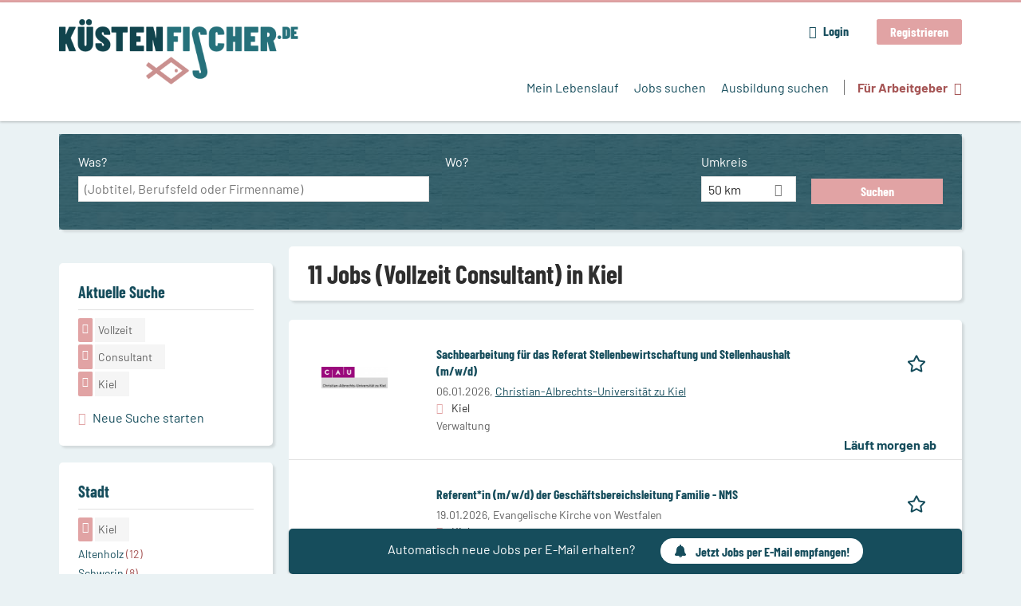

--- FILE ---
content_type: text/html; charset=utf-8
request_url: https://www.kuestenfischer.de/jobs/vollzeit/consultant/kiel
body_size: 17475
content:
<!DOCTYPE html>
<!--[if IEMobile 7]><html class="no-js ie iem7" lang="de" dir="ltr"><![endif]-->
<!--[if lte IE 6]><html class="no-js ie lt-ie9 lt-ie8 lt-ie7" lang="de" dir="ltr"><![endif]-->
<!--[if (IE 7)&(!IEMobile)]><html class="no-js ie lt-ie9 lt-ie8" lang="de" dir="ltr"><![endif]-->
<!--[if IE 8]><html class="no-js ie lt-ie9" lang="de" dir="ltr"><![endif]-->
<!--[if (gte IE 9)|(gt IEMobile 7)]><html class="no-js ie" lang="de" dir="ltr" prefix="og: http://ogp.me/ns# content: http://purl.org/rss/1.0/modules/content/ dc: http://purl.org/dc/terms/ foaf: http://xmlns.com/foaf/0.1/ rdfs: http://www.w3.org/2000/01/rdf-schema# sioc: http://rdfs.org/sioc/ns# sioct: http://rdfs.org/sioc/types# skos: http://www.w3.org/2004/02/skos/core# xsd: http://www.w3.org/2001/XMLSchema#"><![endif]-->
<!--[if !IE]><!--><html class="no-js" lang="de" dir="ltr" prefix="og: http://ogp.me/ns# content: http://purl.org/rss/1.0/modules/content/ dc: http://purl.org/dc/terms/ foaf: http://xmlns.com/foaf/0.1/ rdfs: http://www.w3.org/2000/01/rdf-schema# sioc: http://rdfs.org/sioc/ns# sioct: http://rdfs.org/sioc/types# skos: http://www.w3.org/2004/02/skos/core# xsd: http://www.w3.org/2001/XMLSchema#"><!--<![endif]-->
<head>
  <title>11 Jobs (Vollzeit Consultant) in Kiel | Küstenfischer.de</title>
  <!--[if IE]><![endif]-->
<meta charset="utf-8" />
<script>var dataLayer = window.dataLayer = window.dataLayer || []; dataLayer.push({"entityId":"15806846|15954014|15941295|15903446|15887534|15916636|15708706|15845336|15774063|15702637|15741066","entityType":"view","entityBundle":"(none)","entityUid":-1,"userRole":"anonymous","company":"(none)","companies":"(none)","occupations":"(none)","occupation":"(none)","regions":"Kiel","region":"Kiel","jobApplicationType":"(none)","jobSource":-1,"jobUpgrades":"(none)","employmentType":"Vollzeit","employmentTypes":"Vollzeit"});</script>
<script>dataLayer.push({"site_category":"Bewerber","user_category":"nicht eingeloggt"});</script>
<meta name="description" content="11 Jobs (Vollzeit Consultant) in Kiel - Jobsuche auf Küstenfischer.de" />
<meta name="robots" content="noindex, noarchive, follow" />
<script type="application/ld+json">{"@context":"http:\/\/schema.org","@type":"WebSite","name":"K\u00fcstenfischer.de","url":"https:\/\/www.kuestenfischer.de"}</script>
<script type="application/ld+json">{"@context":"http:\/\/schema.org","@type":"Organization","url":"https:\/\/www.kuestenfischer.de","logo":"https:\/\/www.kuestenfischer.de\/sites\/all\/themes\/kuesten\/logo.png"}</script>
<link as="image" href="https://www.kuestenfischer.de/sites/all/themes/kuesten/logo.png" rel="preload" />
<link as="font" href="https://www.kuestenfischer.de/profiles/recruiter/themes/epiq/dist/fonts/fontawesome-webfont.woff" type="font/woff" crossorigin="1" rel="preload" />
<link as="font" href="https://www.kuestenfischer.de/sites/all/themes/kuesten/dist/fonts/opensans/OpenSans.woff?v=1.0.0" crossorigin="1" type="font/woff2" rel="preload" />
<link as="font" href="https://www.kuestenfischer.de/sites/all/themes/kuesten/dist/fonts/opensans/OpenSans.woff2?v=1.0.0" crossorigin="1" type="font/woff2" rel="preload" />
<link as="font" href="https://www.kuestenfischer.de/sites/all/themes/kuesten/dist/fonts/opensans/OpenSans-Bold.woff?v=1.0.0" crossorigin="1" type="font/woff2" rel="preload" />
<link as="font" href="https://www.kuestenfischer.de/sites/all/themes/kuesten/dist/fonts/opensans/OpenSans-Bold.woff2?v=1.0.0" crossorigin="1" type="font/woff2" rel="preload" />
<link as="font" href="https://www.kuestenfischer.de/sites/all/themes/kuesten/dist/fonts/opensans/OpenSans-Italic.woff?v=1.0.0" crossorigin="1" type="font/woff2" rel="preload" />
<link as="font" href="https://www.kuestenfischer.de/sites/all/themes/kuesten/dist/fonts/opensans/OpenSans-Italic.woff2?v=1.0.0" crossorigin="1" type="font/woff2" rel="preload" />
<link as="font" href="https://www.kuestenfischer.de/sites/all/themes/kuesten/dist/fonts/opensans/OpenSans-Semibold.woff?v=1.0.0" crossorigin="1" type="font/woff2" rel="preload" />
<link as="font" href="https://www.kuestenfischer.de/sites/all/themes/kuesten/dist/fonts/opensans/OpenSans-Semibold.woff2?v=1.0.0" crossorigin="1" type="font/woff2" rel="preload" />
<link as="font" href="https://www.kuestenfischer.de/sites/all/themes/kuesten/dist/fonts/barlow/Barlow-Bold.woff" crossorigin="1" type="font/woff" rel="preload" />
<link as="font" href="https://www.kuestenfischer.de/sites/all/themes/kuesten/dist/fonts/barlow/Barlow-Bold.woff2" crossorigin="1" type="font/woff2" rel="preload" />
<link as="font" href="https://www.kuestenfischer.de/sites/all/themes/kuesten/dist/fonts/barlow/Barlow-Italic.woff" crossorigin="1" type="font/woff" rel="preload" />
<link as="font" href="https://www.kuestenfischer.de/sites/all/themes/kuesten/dist/fonts/barlow/Barlow-Italic.woff2" crossorigin="1" type="font/woff2" rel="preload" />
<link as="font" href="https://www.kuestenfischer.de/sites/all/themes/kuesten/dist/fonts/barlow/Barlow-Regular.woff" crossorigin="1" type="font/woff" rel="preload" />
<link as="font" href="https://www.kuestenfischer.de/sites/all/themes/kuesten/dist/fonts/barlow/Barlow-Regular.woff2" crossorigin="1" type="font/woff2" rel="preload" />
<link as="font" href="https://www.kuestenfischer.de/sites/all/themes/kuesten/dist/fonts/barlowCondensed/BarlowCondensed-Bold.woff" crossorigin="1" type="font/woff" rel="preload" />
<link as="font" href="https://www.kuestenfischer.de/sites/all/themes/kuesten/dist/fonts/barlowCondensed/BarlowCondensed-Bold.woff2" crossorigin="1" type="font/woff2" rel="preload" />
<link as="font" href="https://www.kuestenfischer.de/sites/all/themes/kuesten/dist/fonts/barlowCondensed/BarlowCondensed-Italic.woff" crossorigin="1" type="font/woff" rel="preload" />
<link as="font" href="https://www.kuestenfischer.de/sites/all/themes/kuesten/dist/fonts/barlowCondensed/BarlowCondensed-Italic.woff2" crossorigin="1" type="font/woff2" rel="preload" />
<link as="font" href="https://www.kuestenfischer.de/sites/all/themes/kuesten/dist/fonts/barlowCondensed/BarlowCondensed-Regular.woff" crossorigin="1" type="font/woff" rel="preload" />
<link as="font" href="https://www.kuestenfischer.de/sites/all/themes/kuesten/dist/fonts/barlowCondensed/BarlowCondensed-Regular.woff2" crossorigin="1" type="font/woff2" rel="preload" />
<link rel="shortcut icon" href="https://www.kuestenfischer.de/sites/all/themes/kuesten/favicon.ico" type="image/vnd.microsoft.icon" />
<script>window.dataLayer = window.dataLayer || []; window.dataLayer.push();</script>
<link rel="profile" href="http://www.w3.org/1999/xhtml/vocab" />
<meta property="og:image" name="twitter:image:src" content="https://www.kuestenfischer.de/sites/all/themes/kuesten/dist/images/og-image.jpg" />
<meta property="og:image" content="https://www.kuestenfischer.de/sites/all/themes/kuesten/dist/images/og-image.jpg" />
<meta name="HandheldFriendly" content="true" />
<meta name="MobileOptimized" content="width" />
<meta http-equiv="cleartype" content="on" />
<link rel="apple-touch-icon-precomposed" href="https://www.kuestenfischer.de/sites/all/themes/kuesten/apple-touch-icon-precomposed.png" />
<link rel="apple-touch-icon" href="https://www.kuestenfischer.de/sites/all/themes/kuesten/apple-touch-icon.png" />
<meta name="viewport" content="width=device-width, initial-scale=1.0, minimum-scale=1.0" />
<link rel="canonical" href="https://www.kuestenfischer.de/jobs/vollzeit/consultant/kiel" />
<meta property="og:site_name" content="Küstenfischer.de" />
<meta property="og:type" content="article" />
<meta property="og:url" content="https://www.kuestenfischer.de/jobs/vollzeit/consultant/kiel" />
  <link type="text/css" rel="stylesheet" href="https://www.kuestenfischer.de/sites/default/files/advagg_css/css__ecI-b0vwEJN6z93gbin_rJzyoreyiqbGbvGNw-Nq9Js__v3bu_jS-KalT7VWCxG4S2YHDhQB22AbKBgcaS8N0x9U__TSSxMF16PsMLXKgtiAujttTRhWP-MlWrcD0NCNTzkuU.css" media="all" />
<style>@font-face{font-family:'drop';src:local(Arial),local(Droid)}@font-face{font-family:'spinjs';src:local(Arial),local(Droid)}.ajax-progress div.throbber{font-family:spinjs !important;line-height:15px;text-indent:1px;word-spacing:33px;letter-spacing:50px;font-size:25px;font-weight:400;text-decoration:none;color:#475a69;background-color:#000}</style>
<link type="text/css" rel="stylesheet" href="https://www.kuestenfischer.de/sites/default/files/advagg_css/css__vU54MfjNdVCAsADJi8scutRkqay5Gml0xQwGlxzKiO4__InbwkTsiUsTkLUZXP3RVA3whlCiJEMudjeEvPi1nigk__TSSxMF16PsMLXKgtiAujttTRhWP-MlWrcD0NCNTzkuU.css" media="all" />
<style>.ajax-progress div.throbber{font-family:spinjs !important;line-height:15px;text-indent:1px;word-spacing:33px;letter-spacing:50px;font-size:25px;font-weight:400;text-decoration:none;color:#475a69;background-color:#000}</style>
<link type="text/css" rel="stylesheet" href="https://www.kuestenfischer.de/sites/default/files/advagg_css/css__UHNsqsMxFNrpbMTLEcmpf8DTU4rlGseDZilNrHXOstI__5WVeES_k2VW3rWbIcpZg8a_P7-sv2LAmaW5dJYynZhI__TSSxMF16PsMLXKgtiAujttTRhWP-MlWrcD0NCNTzkuU.css" media="all" />

<!--[if lte IE 8]>
<link type="text/css" rel="stylesheet" href="https://www.kuestenfischer.de/sites/default/files/advagg_css/css__dRaixOhmZb1f0ehH6iyOmOWc17zshIgrPO8H9FlCPmo__RbXpItxFzi5BOeIWzLnoJ9qOlxxRqjsz_DwA0fcPbcQ__TSSxMF16PsMLXKgtiAujttTRhWP-MlWrcD0NCNTzkuU.css" media="all" />
<![endif]-->
  <script>
<!--//--><![CDATA[//><!--
function _typeof(t){return(_typeof="function"==typeof Symbol&&"symbol"==typeof Symbol.iterator?function(t){return typeof t}:function(t){return t&&"function"==typeof Symbol&&t.constructor===Symbol&&t!==Symbol.prototype?"symbol":typeof t})(t)}!function(){for(var t,e,o=[],n=window,r=n;r;){try{if(r.frames.__tcfapiLocator){t=r;break}}catch(t){}if(r===n.top)break;r=n.parent}t||(function t(){var e=n.document,o=!!n.frames.__tcfapiLocator;if(!o)if(e.body){var r=e.createElement("iframe");r.style.cssText="display:none",r.name="__tcfapiLocator",e.body.appendChild(r)}else setTimeout(t,5);return!o}(),n.__tcfapi=function(){for(var t=arguments.length,n=new Array(t),r=0;r<t;r++)n[r]=arguments[r];if(!n.length)return o;"setGdprApplies"===n[0]?n.length>3&&2===parseInt(n[1],10)&&"boolean"==typeof n[3]&&(e=n[3],"function"==typeof n[2]&&n[2]("set",!0)):"ping"===n[0]?"function"==typeof n[2]&&n[2]({gdprApplies:e,cmpLoaded:!1,cmpStatus:"stub"}):o.push(n)},n.addEventListener("message",(function(t){var e="string"==typeof t.data,o={};if(e)try{o=JSON.parse(t.data)}catch(t){}else o=t.data;var n="object"===_typeof(o)?o.__tcfapiCall:null;n&&window.__tcfapi(n.command,n.version,(function(o,r){var a={__tcfapiReturn:{returnValue:o,success:r,callId:n.callId}};t&&t.source&&t.source.postMessage&&t.source.postMessage(e?JSON.stringify(a):a,"*")}),n.parameter)}),!1))}();

//--><!]]>
</script>
<script>
<!--//--><![CDATA[//><!--
window.startTime = Date.now();
//--><!]]>
</script>
<script src="https://static.rndtech.de/cmp/2.x.x.js"></script>
<script>
<!--//--><![CDATA[//><!--
RND.CMP.initialize({debug:false,enableEmbedConsent:true,privacyLink:'/datenschutz',privacyManagerId:209293,sp:{config:{baseEndpoint:'https://cmp-sp.kuestenfischer.de',propertyHref:'https://www.kuestenfischer.de',}}});document.addEventListener('cmp-consent-given-5eb97b265852312e6a9fbf31',function(event){window.RecruiterCMPMapsConsentGiven=true;});
//--><!]]>
</script>
<script src="https://cmp-sp.kuestenfischer.de/unified/wrapperMessagingWithoutDetection.js"></script>
</head>
<body class="html not-front not-logged-in page-search page-search-job page-search-job-vollzeit page-search-job-vollzeit-consultant page-search-job-vollzeit-consultant-kiel i18n-de section-search sidebar-first has-branding-logo" x-ms-format-detection="none">
  <a href="#main-content" class="element-invisible element-focusable">Zum Hauptinhalt springen</a>
      <noscript aria-hidden="true"><iframe src="https://www.googletagmanager.com/ns.html?id=GTM-WHJ439W"    height="0" width="0"  title="Google Tag Manager">Google Tag Manager</iframe></noscript>  <div  class="l-page">
  <header class="l-header" role="banner">
    <div class="l-mobile-menu">
      <div class="menu">
        <button class="menu--mobile__switch svg-icon--action svg-icon">
          
<span class="recruiter-epiq-icon svg-icon"  class="recruiter-epiq-icon svg-icon">
<svg xmlns="http://www.w3.org/2000/svg" role="img" aria-labelledby="bars" viewBox="0 0 100 100">
      <title id="bars">Menü</title>
    <use
    xlink:href="https://www.kuestenfischer.de/sites/all/themes/kuesten/dist/icons/defs/icons.svg?refresh2#bars"></use>
</svg>
</span>
        </button>
      </div>
      <div class="l-branding-mobile">
                              <a href="/"
               title="Küstenfischer.de" rel="home"
               class="site-logo">
              <img src="https://www.kuestenfischer.de/sites/all/themes/kuesten/logo.png"
                   alt="Küstenfischer.de logo" width="408" height="112"/>
            </a>
                                </div>
      <a href="/jobs" class="svg-icon--action svg-icon">
        
<span class="recruiter-epiq-icon svg-icon"  class="recruiter-epiq-icon svg-icon">
<svg xmlns="http://www.w3.org/2000/svg" role="img" aria-labelledby="search" viewBox="0 0 100 100">
      <title id="search">Jobs suchen</title>
    <use
    xlink:href="https://www.kuestenfischer.de/sites/all/themes/kuesten/dist/icons/defs/icons.svg?refresh2#search"></use>
</svg>
</span>
      </a>
    </div>
    <div class="l-container">
      <div class="l-branding">
                  <a href="/"
             title="Küstenfischer.de" rel="home"
             class="site-logo">
            <img src="https://www.kuestenfischer.de/sites/all/themes/kuesten/logo.png"
                 alt="Küstenfischer.de logo" width="408" height="112"/>
          </a>
                
                      </div>

            <div class="l-navigation-container mobile-menu">
        <div class="navigation__mobile-menu-branding">
                      <a href="/"
               title="Küstenfischer.de" rel="home"
               class="site-logo">
              <img src="https://www.kuestenfischer.de/sites/all/themes/kuesten/logo.png"
                   alt="Küstenfischer.de logo" width="408" height="112"/>
            </a>
                    <button class="mobile-menu__close svg-icon--action">
            
<span class="recruiter-epiq-icon svg-icon svg-icon--action"  class="recruiter-epiq-icon svg-icon svg-icon--action">
<svg xmlns="http://www.w3.org/2000/svg" role="img" aria-labelledby="times" viewBox="0 0 100 100">
      <title id="times">Menü schließen</title>
    <use
    xlink:href="https://www.kuestenfischer.de/sites/all/themes/kuesten/dist/icons/defs/icons.svg?refresh2#times"></use>
</svg>
</span>
          </button>
        </div>
        <div class="l-navigation-top">
                      <div class="l-region l-region--navigation-top">
    <nav id="block-menu-menu-login-menu" role="navigation" aria-label="Loginmenü" class="block block--menu block-user-menu block--menu-menu-login-menu">
        <div class="block__title"><span><strong>Loginmenü</strong></span></div>
    
  <ul class="menu"><li class="first leaf"><a href="/user/login" class="login-transparent gtm-event" data-gtm-events="main_menu_click|login_button_click" data-gtm-click_text="Login" data-gtm-link_url="/user/login">Login</a></li>
<li class="last leaf"><a href="/user/register" class="epiq-button--primary gtm-event" data-gtm-events="main_menu_click|register_button_click" data-gtm-click_text="Registrieren" data-gtm-link_url="/user/register">Registrieren</a></li>
</ul></nav>
  </div>
        </div>
        <div class="l-navigation-main">
            <div class="l-region l-region--navigation">
    <nav id="block-menu-menu-applicant-menu" role="navigation" aria-label="Bewerbermenü" class="block block--menu block-main-menu block-applicant-menu block--menu-menu-applicant-menu">
        <div class="block__title"><span><strong>Bewerbermenü</strong></span></div>
    
  <ul class="menu"><li class="first leaf"><a href="/resume" title="" data-gtm-event="main_menu_click" data-gtm-click_text="Mein Lebenslauf" data-gtm-link_url="/resume" class="gtm-event">Mein Lebenslauf</a></li>
<li class="collapsed active-trail"><a href="/jobs" title="" class="active-trail active gtm-event" data-gtm-event="main_menu_click" data-gtm-click_text="Jobs suchen" data-gtm-link_url="/jobs">Jobs suchen</a></li>
<li class="leaf"><a href="/jobs/ausbildung" data-gtm-event="main_menu_click" data-gtm-click_text="Ausbildung suchen" data-gtm-link_url="/jobs/ausbildung" class="gtm-event">Ausbildung suchen</a></li>
<li class="last leaf"><a href="/recruiter" class="menu-item--switch gtm-event" data-gtm-event="main_menu_click" data-gtm-click_text="Für Arbeitgeber" data-gtm-link_url="/recruiter">Für Arbeitgeber</a></li>
</ul></nav>
  </div>
        </div>
      </div>
    </div>
  </header>

  
  
      <div class="l-search">
      <div class="l-container">
          <div class="l-region l-region--search">
    <div id="block-views-exp-job-search-search-page" class="block block--views block-search block-job-search block--views-exp-job-search-search-page">
        <div class="block__content">
    <form role="search" class="views-exposed-form-job-search-search-page recruiter-geo-search-enabled mini-exposed-filters" action="/jobs/vollzeit/consultant/kiel" method="get" id="views-exposed-form-job-search-search-page" accept-charset="UTF-8"><div><div class="views-exposed-form">
  <div class="views-exposed-widgets clearfix">
          <div id="edit-search-wrapper" class="views-exposed-widget views-widget-filter-search_api_views_fulltext ">
                  <label for="edit-search">
            Was?          </label>
          <div class="views-widget">
            <div class="form-item form-type-autocomplete form-type-textfield form-item-search">
 <div class="form-item-input"><input class="auto_submit form-text form-autocomplete" data-search-api-autocomplete-search="search_api_views_job_search" placeholder="(Jobtitel, Berufsfeld oder Firmenname)" type="text" id="edit-search" name="search" value="" size="30" maxlength="128" /><input type="hidden" id="edit-search-autocomplete" value="https://www.kuestenfischer.de/sapi_autocomplete.php?machine_name=search_api_views_job_search" disabled="disabled" class="autocomplete" />
</div></div>
          </div>
                      </div>
                <div id="edit-job-geo-location-wrapper" class="views-exposed-widget views-widget-filter-job_geo_location has-operator ">
                  <label for="edit-job-geo-location">
            Wo?          </label>
          <div class="views-widget">
            <input id="edit-job-geo-location" type="hidden" name="job_geo_location" value="" />
<div id='root-job-geo-location'><div class='views-exposed-widget' style='visibility: hidden;'><div class='geosuggest__input-wrapper'><input type='text'></div></div></div>          </div>
                      </div>
              <div class='views-exposed-widget views-widget-filter-job_geo_location views-geo-radius'>
          <label for="edit-radius">
            Umkreis          </label>
          <div class="views-operator">
            <div class="form-item form-type-select form-item-radius">
  <div class="form-item-input"><select aria-label="Umkreis" class="formawesome-enhanced form-select" id="edit-radius" name="radius"><option value="">-</option><option value="5">5 km</option><option value="25">25 km</option><option value="50" selected="selected">50 km</option><option value="100">100 km</option><option value="200">200 km</option></select>
</div></div>
          </div>
        </div>
                          <div class="views-exposed-widget views-submit-button">
      <div class="mobile-trigger-wrapper"><div class="mobile-facets__trigger-wrapper"><a class="mobile-facets__trigger svg-icon--action svg-icon--baseline keyboard-clickable" tabindex="0" role="button">
<span class="recruiter-epiq-icon svg-icon"  class="recruiter-epiq-icon svg-icon">
<svg xmlns="http://www.w3.org/2000/svg" role="img" aria-labelledby="sliders-h" viewBox="0 0 100 100">
    <use
    xlink:href="https://www.kuestenfischer.de/sites/all/themes/kuesten/dist/icons/defs/icons.svg?refresh2#sliders-h"></use>
</svg>
</span>
</a></div><div class="mobile-facets__buttons-wrapper"></div></div><div class="form-item form-type-submit form-item-Suchen">
 <input type="submit" id="edit-submit-job-search" name="Suchen" value="Suchen" class="form-submit button button--primary" />
</div>
<input class="latitude" data-geo="lat" type="hidden" name="lat" value="" />
<input class="longitude" data-geo="lng" type="hidden" name="lon" value="" />
<input class="country" data-geo="country" type="hidden" name="country" value="" />
<input class="administrative_area_level_1" data-geo="administrative_area_level_1" type="hidden" name="administrative_area_level_1" value="" />
    </div>
      </div>
</div>
</div></form>  </div>
</div>
  </div>
      </div>
    </div>
  
  
  <div class="l-main">
    <div class="l-container">
      <div class="l-content" role="main">
        <a id="main-content"></a>
                                                                          <div class="l-region l-region--content">
    <div class="view view-job-search view-id-job_search view-display-id-search_page view-dom-id-fe7e53074216f4f3931c466882c93e8e mini-exposed-filters--results agent-box-sticky">
            <div class="view-header">
      <h1 class="search-result-header">11 Jobs (Vollzeit Consultant) in Kiel</h1><div role="dialog" aria-hidden="true" aria-labelledby="Search dialog" aria-describedby="Modal dialog to create a new saved search for jobs" class="block-search-api-saved-searches--modal md-effect-3" data-show-automatic="true" data-show-automatic-time="10">
  <div id="block-search-api-saved-searches-job-search" class="block block--search-api-saved-searches agent-target block--search-api-saved-searches-job-search">
              <div class="block__title">Jobs per E-Mail</div>
        
    <div class="block-search-api-saved-searches__inner">
      <div class="block-search-api-saved-searches__icon">
      </div>
      <div class="block__content">
        <noscript>
  <style>form.antibot { display: none !important; }</style>
  <div class="antibot-no-js antibot-message antibot-message-warning messages warning">
    You must have JavaScript enabled to use this form.  </div>
</noscript>
<div id="search-api-saved-searches-save-form-wrapper"><form class="search-api-saved-searches-save-form antibot" action="/antibot" method="post" id="search-api-saved-searches-save-form" accept-charset="UTF-8"><div><div id="edit-description" class="form-item form-type-item">
 
<div class="description">Regelmäßig E-Mails bekommen für</div>
</div>
<div class="saved-search__search-results"> Vollzeit Consultant Jobs in Kiel </div><div class="form-item form-type-textfield form-item-mail">
  <label for="edit-mail">E-Mail <span class="form-required" title="Dieses Feld muss ausgefüllt werden.">*</span></label>
 <div class="form-item-input"><input placeholder="E-Mail" type="text" id="edit-mail" name="mail" value="" size="16" maxlength="100" class="form-text required" />
</div></div>
<input type="hidden" name="form_build_id" value="form-dShUH5HYZ7lX8eoLAfSGHXIa3RCBLCgAv7wN018PxbY" />
<input type="hidden" name="form_id" value="search_api_saved_searches_save_form" />
<input type="hidden" name="antibot_key" value="" />
<input type="hidden" name="antibot_timestamp" value="1768866187" />
<div class="form-item form-type-submit form-item-op">
 <input type="submit" id="edit-submit" name="op" value="Jetzt aktivieren" class="form-submit button button--primary" />
</div>
<button type='button' class='hide-wide hide-narrow md-hide saved-search-button--cancel'>Abbrechen</button></div></form></div>      </div>
      <button class="md-close
                  md-hide-x                ">
        
<span class="recruiter-epiq-icon svg-icon"  class="recruiter-epiq-icon svg-icon">
<svg xmlns="http://www.w3.org/2000/svg" role="img" aria-labelledby="times" viewBox="0 0 100 100">
      <title id="times">Menü schließen</title>
    <use
    xlink:href="https://www.kuestenfischer.de/sites/all/themes/kuesten/dist/icons/defs/icons.svg?refresh2#times"></use>
</svg>
</span>
<span class="hide-offscreen">Close dialog</span></button>
    </div>
  </div>
</div>
    </div>
  
  
  
      <div class="view-content">
        <div class="views-row views-row-1 views-row-odd views-row-first">
    <article id="node-15806846"  about="/job/sachbearbeitung-fuer-das-referat-stellenbewirtschaftung-und-stellenhaushalt-15806846" typeof="sioc:Item foaf:Document" class="node node--job-per-template node-teaser has-logo node-job node--teaser node--job-per-template--teaser">

  <div class="job__logo">
          <a href="https://www.kuestenfischer.de/job/sachbearbeitung-fuer-das-referat-stellenbewirtschaftung-und-stellenhaushalt-15806846" class="gtm-event recruiter-job-link" data-gtm-event="job_click" data-gtm-job_id="15806846" data-gtm-job_name="Sachbearbeitung für das Referat Stellenbewirtschaftung und Stellenhaushalt (m/w/d)" data-gtm-job_category="Verwaltung" data-gtm-job_product="multiposting_30" data-gtm-employer_id="114649" data-gtm-employer_name="Christian-Albrechts-Universität zu Kiel" data-gtm-quick_application="no" title="Sachbearbeitung für das Referat Stellenbewirtschaftung und Stellenhaushalt (m/w/d)">
        <picture  title="Christian-Albrechts-Universität zu Kiel">
<!--[if IE 9]><video style="display: none;"><![endif]-->
<source data-srcset="https://www.kuestenfischer.de/sites/default/files/styles/squared_teaser_logo_wide_1x/public/company_logos/logo_index.png?itok=qjMWErGU 1x, https://www.kuestenfischer.de/sites/default/files/styles/squared_teaser_logo_wide_2x/public/company_logos/logo_index.png?itok=dzYKE93K 2x" data-aspectratio="200/200" media="(min-width: 1200px)" />
<source data-srcset="https://www.kuestenfischer.de/sites/default/files/styles/squared_teaser_logo_narrow_1x/public/company_logos/logo_index.png?itok=SMb6im-j 1x, https://www.kuestenfischer.de/sites/default/files/styles/squared_teaser_logo_narrow_2x/public/company_logos/logo_index.png?itok=eIr2Sdjq 2x" data-aspectratio="200/200" media="(min-width: 800px)" />
<source data-srcset="https://www.kuestenfischer.de/sites/default/files/styles/squared_teaser_logo_small_1x/public/company_logos/logo_index.png?itok=Kufprou3 1x, https://www.kuestenfischer.de/sites/default/files/styles/squared_teaser_logo_small_2x/public/company_logos/logo_index.png?itok=jJWQUh5w 2x" data-aspectratio="150/150" media="(min-width: 480px)" />
<source data-srcset="https://www.kuestenfischer.de/sites/default/files/styles/squared_teaser_logo_mobile_1x/public/company_logos/logo_index.png?itok=ukn6t8gr 1x, https://www.kuestenfischer.de/sites/default/files/styles/squared_teaser_logo_mobile_2x/public/company_logos/logo_index.png?itok=ndzRo9_G 2x" data-aspectratio="200/200" media="(min-width: 0px)" />
<!--[if IE 9]></video><![endif]-->
<img  class="lazyload" data-aspectratio="" data-src="https://www.kuestenfischer.de/sites/default/files/styles/frontpage_company_logo/public/company_logos/logo_index.png?itok=Eq2QCd2M" alt="Christian-Albrechts-Universität zu Kiel" title="Christian-Albrechts-Universität zu Kiel" />
</picture>      </a>
          <div class="mobile_job_badge">
          </div>
                    <div class="job__links mobile">
        <div class="job__savethejob">
          <span data-gtm-event="job_list_view" data-gtm-job_id="15806846" data-gtm-job_name="Sachbearbeitung für das Referat Stellenbewirtschaftung und Stellenhaushalt (m/w/d)" data-gtm-job_category="Verwaltung" data-gtm-job_product="multiposting_30" data-gtm-employer_id="114649" data-gtm-employer_name="Christian-Albrechts-Universität zu Kiel" data-gtm-quick_application="no" class="gtm-event-viewport" data-viewport-hash="5YpfNJ5"></span>
<ul class="links links--inline node__links"><li class="recruiter_job_search_bookmark_anon first last"><a href="/job-bookmarks-anon/15806846?destination=search/job/vollzeit/consultant/kiel" title="Job merken" rel="nofollow" data-nid="15806846">
<span class="recruiter-epiq-icon  svg-icon svg-icon--action"  class="recruiter-epiq-icon  svg-icon svg-icon--action">
<svg xmlns="http://www.w3.org/2000/svg" role="img" aria-labelledby="shape-star-line" viewBox="0 0 100 100">
      <title id="shape-star-line">Job merken</title>
    <use
    xlink:href="https://www.kuestenfischer.de/sites/all/themes/kuesten/dist/icons/defs/icons.svg?refresh2#shape-star-line"></use>
</svg>
</span>
<span>Job merken</span></a></li>
</ul>        </div>
              </div>
      </div>

  <div class="mobile_job__content">
  <div class="job__content clearfix" class="node__content">

    <h2 class="node__title">
            <a href="https://www.kuestenfischer.de/job/sachbearbeitung-fuer-das-referat-stellenbewirtschaftung-und-stellenhaushalt-15806846" class="gtm-event recruiter-job-link" data-gtm-event="job_click" data-gtm-job_id="15806846" data-gtm-job_name="Sachbearbeitung für das Referat Stellenbewirtschaftung und Stellenhaushalt (m/w/d)" data-gtm-job_category="Verwaltung" data-gtm-job_product="multiposting_30" data-gtm-employer_id="114649" data-gtm-employer_name="Christian-Albrechts-Universität zu Kiel" data-gtm-quick_application="no" title="Sachbearbeitung für das Referat Stellenbewirtschaftung und Stellenhaushalt (m/w/d)">
        Sachbearbeitung für das Referat Stellenbewirtschaftung und Stellenhaushalt (m/w/d)      </a>
    </h2>

    <div class="description">
      <span class="date">
                  06.01.2026,               </span>
        <span class="recruiter-company-profile-job-organization"><a href="https://www.kuestenfischer.de/unternehmen/christian-albrechts-universitaet-zu-kiel" class="gtm-event" data-gtm-event="company_name_link_click" data-gtm-jobReception="external" data-gtm-jobField="Verwaltung" data-gtm-jobProduct="multiposting_30" data-gtm-jobId="15806846" data-gtm-jobCompany="Christian-Albrechts-Universität zu Kiel" data-gtm-jobCompanyId="114649" data-gtm-quick_application="no" data-gtm-action="companyProfileVisit_ss" data-gtm-category="job" data-gtm-label="Christian-Albrechts-Universität zu Kiel">Christian-Albrechts-Universität zu Kiel</a></span>    </div>

    
          <div class="location">
        <span>Kiel</span>      </div>
    
    <div class="terms">
      Verwaltung    </div>

        </div>

  <div class="job__links desktop">
    <span data-gtm-event="job_list_view" data-gtm-job_id="15806846" data-gtm-job_name="Sachbearbeitung für das Referat Stellenbewirtschaftung und Stellenhaushalt (m/w/d)" data-gtm-job_category="Verwaltung" data-gtm-job_product="multiposting_30" data-gtm-employer_id="114649" data-gtm-employer_name="Christian-Albrechts-Universität zu Kiel" data-gtm-quick_application="no" class="gtm-event-viewport" data-viewport-hash="5YpfNJ5"></span>
<ul class="links links--inline node__links"><li class="recruiter_job_search_bookmark_anon first last"><a href="/job-bookmarks-anon/15806846?destination=search/job/vollzeit/consultant/kiel" title="Job merken" rel="nofollow" data-nid="15806846">
<span class="recruiter-epiq-icon  svg-icon svg-icon--action"  class="recruiter-epiq-icon  svg-icon svg-icon--action">
<svg xmlns="http://www.w3.org/2000/svg" role="img" aria-labelledby="shape-star-line" viewBox="0 0 100 100">
      <title id="shape-star-line">Job merken</title>
    <use
    xlink:href="https://www.kuestenfischer.de/sites/all/themes/kuesten/dist/icons/defs/icons.svg?refresh2#shape-star-line"></use>
</svg>
</span>
<span>Job merken</span></a></li>
</ul>      </div>

      <div class="job__date">
      Läuft morgen ab    </div>
  
</article>
  </div>
  <div class="views-row views-row-2 views-row-even">
    <article id="node-15954014"  about="/job/referentin-m-w-d-der-geschaeftsbereichsleitung-familie-nms-15954014" typeof="sioc:Item foaf:Document" class="node node--job-per-template node-teaser no-logo node-job node--teaser node--job-per-template--teaser">

  <div class="job__logo">
              <div class="job__links mobile">
        <div class="job__savethejob">
          <span data-gtm-event="job_list_view" data-gtm-job_id="15954014" data-gtm-job_name="Referent*in (m/w/d) der Geschäftsbereichsleitung Familie - NMS" data-gtm-job_category="Berufsaus- und Fortbildung" data-gtm-job_product="backfill" data-gtm-employer_id="-" data-gtm-employer_name="Evangelische Kirche von Westfalen" data-gtm-quick_application="no" class="gtm-event-viewport" data-viewport-hash="Xs7WXiQ"></span>
<ul class="links links--inline node__links"><li class="recruiter_job_search_bookmark_anon first last"><a href="/job-bookmarks-anon/15954014?destination=search/job/vollzeit/consultant/kiel" title="Job merken" rel="nofollow" data-nid="15954014">
<span class="recruiter-epiq-icon  svg-icon svg-icon--action"  class="recruiter-epiq-icon  svg-icon svg-icon--action">
<svg xmlns="http://www.w3.org/2000/svg" role="img" aria-labelledby="shape-star-line--2" viewBox="0 0 100 100">
      <title id="shape-star-line--2">Job merken</title>
    <use
    xlink:href="https://www.kuestenfischer.de/sites/all/themes/kuesten/dist/icons/defs/icons.svg?refresh2#shape-star-line"></use>
</svg>
</span>
<span>Job merken</span></a></li>
</ul>        </div>
              </div>
      </div>

  <div class="mobile_job__content">
  <div class="job__content clearfix" class="node__content">

    <h2 class="node__title">
            <a href="https://www.kuestenfischer.de/job/referentin-m-w-d-der-geschaeftsbereichsleitung-familie-nms-15954014" class="gtm-event recruiter-job-link" data-gtm-event="job_click" data-gtm-job_id="15954014" data-gtm-job_name="Referent*in (m/w/d) der Geschäftsbereichsleitung Familie - NMS" data-gtm-job_category="Berufsaus- und Fortbildung" data-gtm-job_product="backfill" data-gtm-employer_id="-" data-gtm-employer_name="Evangelische Kirche von Westfalen" data-gtm-quick_application="no" title="Referent*in (m/w/d) der Geschäftsbereichsleitung Familie - NMS">
        Referent*in (m/w/d) der Geschäftsbereichsleitung Familie - NMS      </a>
    </h2>

    <div class="description">
      <span class="date">
                  19.01.2026,               </span>
        <span class="recruiter-company-profile-job-organization">Evangelische Kirche von Westfalen</span>    </div>

    
          <div class="location">
        <span>Kiel</span>      </div>
    
    <div class="terms">
      Berufsaus- und Fortbildung    </div>

        </div>

  <div class="job__links desktop">
    <span data-gtm-event="job_list_view" data-gtm-job_id="15954014" data-gtm-job_name="Referent*in (m/w/d) der Geschäftsbereichsleitung Familie - NMS" data-gtm-job_category="Berufsaus- und Fortbildung" data-gtm-job_product="backfill" data-gtm-employer_id="-" data-gtm-employer_name="Evangelische Kirche von Westfalen" data-gtm-quick_application="no" class="gtm-event-viewport" data-viewport-hash="Xs7WXiQ"></span>
<ul class="links links--inline node__links"><li class="recruiter_job_search_bookmark_anon first last"><a href="/job-bookmarks-anon/15954014?destination=search/job/vollzeit/consultant/kiel" title="Job merken" rel="nofollow" data-nid="15954014">
<span class="recruiter-epiq-icon  svg-icon svg-icon--action"  class="recruiter-epiq-icon  svg-icon svg-icon--action">
<svg xmlns="http://www.w3.org/2000/svg" role="img" aria-labelledby="shape-star-line--2" viewBox="0 0 100 100">
      <title id="shape-star-line--2">Job merken</title>
    <use
    xlink:href="https://www.kuestenfischer.de/sites/all/themes/kuesten/dist/icons/defs/icons.svg?refresh2#shape-star-line"></use>
</svg>
</span>
<span>Job merken</span></a></li>
</ul>      </div>

      <div class="job__date">
      Gestern veröffentlicht    </div>
  
</article>
  </div>
  <div class="views-row views-row-3 views-row-odd">
    <article id="node-15941295"  about="/job/projektmitarbeiterin-beraterin-15941295" typeof="sioc:Item foaf:Document" class="node node--job-per-template node-teaser no-logo node-job node--teaser node--job-per-template--teaser">

  <div class="job__logo">
              <div class="job__links mobile">
        <div class="job__savethejob">
          <span data-gtm-event="job_list_view" data-gtm-job_id="15941295" data-gtm-job_name="Projektmitarbeiter*in / Berater*in" data-gtm-job_category="Unternehmensorganisation und -strategie | Verkauf | Vertrieb" data-gtm-job_product="backfill" data-gtm-employer_id="-" data-gtm-employer_name="Antidiskriminierungsverband e.V." data-gtm-quick_application="no" class="gtm-event-viewport" data-viewport-hash="44AY6Zj"></span>
<ul class="links links--inline node__links"><li class="recruiter_job_search_bookmark_anon first last"><a href="/job-bookmarks-anon/15941295?destination=search/job/vollzeit/consultant/kiel" title="Job merken" rel="nofollow" data-nid="15941295">
<span class="recruiter-epiq-icon  svg-icon svg-icon--action"  class="recruiter-epiq-icon  svg-icon svg-icon--action">
<svg xmlns="http://www.w3.org/2000/svg" role="img" aria-labelledby="shape-star-line--3" viewBox="0 0 100 100">
      <title id="shape-star-line--3">Job merken</title>
    <use
    xlink:href="https://www.kuestenfischer.de/sites/all/themes/kuesten/dist/icons/defs/icons.svg?refresh2#shape-star-line"></use>
</svg>
</span>
<span>Job merken</span></a></li>
</ul>        </div>
              </div>
      </div>

  <div class="mobile_job__content">
  <div class="job__content clearfix" class="node__content">

    <h2 class="node__title">
            <a href="https://www.kuestenfischer.de/job/projektmitarbeiterin-beraterin-15941295" class="gtm-event recruiter-job-link" data-gtm-event="job_click" data-gtm-job_id="15941295" data-gtm-job_name="Projektmitarbeiter*in / Berater*in" data-gtm-job_category="Unternehmensorganisation und -strategie | Verkauf | Vertrieb" data-gtm-job_product="backfill" data-gtm-employer_id="-" data-gtm-employer_name="Antidiskriminierungsverband e.V." data-gtm-quick_application="no" title="Projektmitarbeiter*in / Berater*in">
        Projektmitarbeiter*in / Berater*in      </a>
    </h2>

    <div class="description">
      <span class="date">
                  17.01.2026,               </span>
        <span class="recruiter-company-profile-job-organization">Antidiskriminierungsverband e.V.</span>    </div>

    
          <div class="location">
        <span>Kiel</span>      </div>
    
    <div class="terms">
      Unternehmensorganisation und -strategie | Verkauf | Vertrieb    </div>

        </div>

  <div class="job__links desktop">
    <span data-gtm-event="job_list_view" data-gtm-job_id="15941295" data-gtm-job_name="Projektmitarbeiter*in / Berater*in" data-gtm-job_category="Unternehmensorganisation und -strategie | Verkauf | Vertrieb" data-gtm-job_product="backfill" data-gtm-employer_id="-" data-gtm-employer_name="Antidiskriminierungsverband e.V." data-gtm-quick_application="no" class="gtm-event-viewport" data-viewport-hash="44AY6Zj"></span>
<ul class="links links--inline node__links"><li class="recruiter_job_search_bookmark_anon first last"><a href="/job-bookmarks-anon/15941295?destination=search/job/vollzeit/consultant/kiel" title="Job merken" rel="nofollow" data-nid="15941295">
<span class="recruiter-epiq-icon  svg-icon svg-icon--action"  class="recruiter-epiq-icon  svg-icon svg-icon--action">
<svg xmlns="http://www.w3.org/2000/svg" role="img" aria-labelledby="shape-star-line--3" viewBox="0 0 100 100">
      <title id="shape-star-line--3">Job merken</title>
    <use
    xlink:href="https://www.kuestenfischer.de/sites/all/themes/kuesten/dist/icons/defs/icons.svg?refresh2#shape-star-line"></use>
</svg>
</span>
<span>Job merken</span></a></li>
</ul>      </div>

  
</article>
  </div>
  <div class="views-row views-row-4 views-row-even">
    <article id="node-15903446"  about="/job/referentin-pruefungskoordination-und-qualitaetssicherung-15903446" typeof="sioc:Item foaf:Document" class="node node--job-per-template node-teaser has-logo node-job node--teaser node--job-per-template--teaser">

  <div class="job__logo">
          <a href="https://www.kuestenfischer.de/job/referentin-pruefungskoordination-und-qualitaetssicherung-15903446" class="gtm-event recruiter-job-link" data-gtm-event="job_click" data-gtm-job_id="15903446" data-gtm-job_name="Referent*in Prüfungskoordination und Qualitätssicherung" data-gtm-job_category="Berufsaus- und Fortbildung | Forschung und Entwicklung" data-gtm-job_product="backfill" data-gtm-employer_id="189661" data-gtm-employer_name="HAW Kiel" data-gtm-quick_application="no" title="Referent*in Prüfungskoordination und Qualitätssicherung">
        <picture  title="HAW Kiel">
<!--[if IE 9]><video style="display: none;"><![endif]-->
<source data-srcset="https://www.kuestenfischer.de/sites/default/files/styles/squared_teaser_logo_wide_1x/public/company_logos/fachhochschule_kiel_logo_03.2022.svg_.png?itok=gQ74ldXn 1x, https://www.kuestenfischer.de/sites/default/files/styles/squared_teaser_logo_wide_2x/public/company_logos/fachhochschule_kiel_logo_03.2022.svg_.png?itok=FhcE8mlQ 2x" data-aspectratio="200/200" media="(min-width: 1200px)" />
<source data-srcset="https://www.kuestenfischer.de/sites/default/files/styles/squared_teaser_logo_narrow_1x/public/company_logos/fachhochschule_kiel_logo_03.2022.svg_.png?itok=ZxWEKQH6 1x, https://www.kuestenfischer.de/sites/default/files/styles/squared_teaser_logo_narrow_2x/public/company_logos/fachhochschule_kiel_logo_03.2022.svg_.png?itok=UBLzaVjT 2x" data-aspectratio="200/200" media="(min-width: 800px)" />
<source data-srcset="https://www.kuestenfischer.de/sites/default/files/styles/squared_teaser_logo_small_1x/public/company_logos/fachhochschule_kiel_logo_03.2022.svg_.png?itok=odeeQJnh 1x, https://www.kuestenfischer.de/sites/default/files/styles/squared_teaser_logo_small_2x/public/company_logos/fachhochschule_kiel_logo_03.2022.svg_.png?itok=KtlHc4HP 2x" data-aspectratio="150/150" media="(min-width: 480px)" />
<source data-srcset="https://www.kuestenfischer.de/sites/default/files/styles/squared_teaser_logo_mobile_1x/public/company_logos/fachhochschule_kiel_logo_03.2022.svg_.png?itok=H_6-PwCq 1x, https://www.kuestenfischer.de/sites/default/files/styles/squared_teaser_logo_mobile_2x/public/company_logos/fachhochschule_kiel_logo_03.2022.svg_.png?itok=c0lUmfCo 2x" data-aspectratio="200/200" media="(min-width: 0px)" />
<!--[if IE 9]></video><![endif]-->
<img  class="lazyload" data-aspectratio="" data-src="https://www.kuestenfischer.de/sites/default/files/styles/frontpage_company_logo/public/company_logos/fachhochschule_kiel_logo_03.2022.svg_.png?itok=ahtZ72wU" alt="HAW Kiel" title="HAW Kiel" />
</picture>      </a>
          <div class="mobile_job_badge">
          </div>
                    <div class="job__links mobile">
        <div class="job__savethejob">
          <span data-gtm-event="job_list_view" data-gtm-job_id="15903446" data-gtm-job_name="Referent*in Prüfungskoordination und Qualitätssicherung" data-gtm-job_category="Berufsaus- und Fortbildung | Forschung und Entwicklung" data-gtm-job_product="backfill" data-gtm-employer_id="189661" data-gtm-employer_name="HAW Kiel" data-gtm-quick_application="no" class="gtm-event-viewport" data-viewport-hash="YgPCEmE"></span>
<ul class="links links--inline node__links"><li class="recruiter_job_search_bookmark_anon first last"><a href="/job-bookmarks-anon/15903446?destination=search/job/vollzeit/consultant/kiel" title="Job merken" rel="nofollow" data-nid="15903446">
<span class="recruiter-epiq-icon  svg-icon svg-icon--action"  class="recruiter-epiq-icon  svg-icon svg-icon--action">
<svg xmlns="http://www.w3.org/2000/svg" role="img" aria-labelledby="shape-star-line--4" viewBox="0 0 100 100">
      <title id="shape-star-line--4">Job merken</title>
    <use
    xlink:href="https://www.kuestenfischer.de/sites/all/themes/kuesten/dist/icons/defs/icons.svg?refresh2#shape-star-line"></use>
</svg>
</span>
<span>Job merken</span></a></li>
</ul>        </div>
              </div>
      </div>

  <div class="mobile_job__content">
  <div class="job__content clearfix" class="node__content">

    <h2 class="node__title">
            <a href="https://www.kuestenfischer.de/job/referentin-pruefungskoordination-und-qualitaetssicherung-15903446" class="gtm-event recruiter-job-link" data-gtm-event="job_click" data-gtm-job_id="15903446" data-gtm-job_name="Referent*in Prüfungskoordination und Qualitätssicherung" data-gtm-job_category="Berufsaus- und Fortbildung | Forschung und Entwicklung" data-gtm-job_product="backfill" data-gtm-employer_id="189661" data-gtm-employer_name="HAW Kiel" data-gtm-quick_application="no" title="Referent*in Prüfungskoordination und Qualitätssicherung">
        Referent*in Prüfungskoordination und Qualitätssicherung      </a>
    </h2>

    <div class="description">
      <span class="date">
                  16.01.2026,               </span>
        <span class="recruiter-company-profile-job-organization"><a href="https://www.kuestenfischer.de/unternehmen/haw-kiel" class="gtm-event" data-gtm-event="company_name_link_click" data-gtm-jobReception="external" data-gtm-jobField="Berufsaus- und Fortbildung | Forschung und Entwicklung" data-gtm-jobProduct="backfill" data-gtm-jobId="15903446" data-gtm-jobCompany="HAW Kiel" data-gtm-jobCompanyId="189661" data-gtm-quick_application="no" data-gtm-action="companyProfileVisit_ss" data-gtm-category="job" data-gtm-label="HAW Kiel">HAW Kiel</a></span>    </div>

    
          <div class="location">
        <span>Kiel</span>      </div>
    
    <div class="terms">
      Berufsaus- und Fortbildung | Forschung und Entwicklung    </div>

        </div>

  <div class="job__links desktop">
    <span data-gtm-event="job_list_view" data-gtm-job_id="15903446" data-gtm-job_name="Referent*in Prüfungskoordination und Qualitätssicherung" data-gtm-job_category="Berufsaus- und Fortbildung | Forschung und Entwicklung" data-gtm-job_product="backfill" data-gtm-employer_id="189661" data-gtm-employer_name="HAW Kiel" data-gtm-quick_application="no" class="gtm-event-viewport" data-viewport-hash="YgPCEmE"></span>
<ul class="links links--inline node__links"><li class="recruiter_job_search_bookmark_anon first last"><a href="/job-bookmarks-anon/15903446?destination=search/job/vollzeit/consultant/kiel" title="Job merken" rel="nofollow" data-nid="15903446">
<span class="recruiter-epiq-icon  svg-icon svg-icon--action"  class="recruiter-epiq-icon  svg-icon svg-icon--action">
<svg xmlns="http://www.w3.org/2000/svg" role="img" aria-labelledby="shape-star-line--4" viewBox="0 0 100 100">
      <title id="shape-star-line--4">Job merken</title>
    <use
    xlink:href="https://www.kuestenfischer.de/sites/all/themes/kuesten/dist/icons/defs/icons.svg?refresh2#shape-star-line"></use>
</svg>
</span>
<span>Job merken</span></a></li>
</ul>      </div>

  
</article>
  </div>
  <div class="views-row views-row-5 views-row-odd">
    <article id="node-15887534"  about="/job/selbststaendiger-immobilienmakler-beraterin-m-w-d-15887534" typeof="sioc:Item foaf:Document" class="node node--job-per-template node-teaser no-logo node-job node--teaser node--job-per-template--teaser">

  <div class="job__logo">
              <div class="job__links mobile">
        <div class="job__savethejob">
          <span data-gtm-event="job_list_view" data-gtm-job_id="15887534" data-gtm-job_name="Selbstständiger Immobilienmakler/-berater*in (m/w/d)" data-gtm-job_category="Immobilienwirtschaft und Facility-Management | Unternehmensorganisation und -strategie | Verkauf | Vertrieb" data-gtm-job_product="backfill" data-gtm-employer_id="-" data-gtm-employer_name="CENTURY 21 Johannsen Immobilien" data-gtm-quick_application="no" class="gtm-event-viewport" data-viewport-hash="DZBDEjc"></span>
<ul class="links links--inline node__links"><li class="recruiter_job_search_bookmark_anon first last"><a href="/job-bookmarks-anon/15887534?destination=search/job/vollzeit/consultant/kiel" title="Job merken" rel="nofollow" data-nid="15887534">
<span class="recruiter-epiq-icon  svg-icon svg-icon--action"  class="recruiter-epiq-icon  svg-icon svg-icon--action">
<svg xmlns="http://www.w3.org/2000/svg" role="img" aria-labelledby="shape-star-line--5" viewBox="0 0 100 100">
      <title id="shape-star-line--5">Job merken</title>
    <use
    xlink:href="https://www.kuestenfischer.de/sites/all/themes/kuesten/dist/icons/defs/icons.svg?refresh2#shape-star-line"></use>
</svg>
</span>
<span>Job merken</span></a></li>
</ul>        </div>
              </div>
      </div>

  <div class="mobile_job__content">
  <div class="job__content clearfix" class="node__content">

    <h2 class="node__title">
            <a href="https://www.kuestenfischer.de/job/selbststaendiger-immobilienmakler-beraterin-m-w-d-15887534" class="gtm-event recruiter-job-link" data-gtm-event="job_click" data-gtm-job_id="15887534" data-gtm-job_name="Selbstständiger Immobilienmakler/-berater*in (m/w/d)" data-gtm-job_category="Immobilienwirtschaft und Facility-Management | Unternehmensorganisation und -strategie | Verkauf | Vertrieb" data-gtm-job_product="backfill" data-gtm-employer_id="-" data-gtm-employer_name="CENTURY 21 Johannsen Immobilien" data-gtm-quick_application="no" title="Selbstständiger Immobilienmakler/-berater*in (m/w/d)">
        Selbstständiger Immobilienmakler/-berater*in (m/w/d)      </a>
    </h2>

    <div class="description">
      <span class="date">
                  16.01.2026,               </span>
        <span class="recruiter-company-profile-job-organization">CENTURY 21 Johannsen Immobilien</span>    </div>

    
          <div class="location">
        <span>Kiel</span>      </div>
    
    <div class="terms">
      Immobilienwirtschaft und Facility-Management | Unternehmensorganisation und -strategie | Verkauf | Vertrieb    </div>

        </div>

  <div class="job__links desktop">
    <span data-gtm-event="job_list_view" data-gtm-job_id="15887534" data-gtm-job_name="Selbstständiger Immobilienmakler/-berater*in (m/w/d)" data-gtm-job_category="Immobilienwirtschaft und Facility-Management | Unternehmensorganisation und -strategie | Verkauf | Vertrieb" data-gtm-job_product="backfill" data-gtm-employer_id="-" data-gtm-employer_name="CENTURY 21 Johannsen Immobilien" data-gtm-quick_application="no" class="gtm-event-viewport" data-viewport-hash="DZBDEjc"></span>
<ul class="links links--inline node__links"><li class="recruiter_job_search_bookmark_anon first last"><a href="/job-bookmarks-anon/15887534?destination=search/job/vollzeit/consultant/kiel" title="Job merken" rel="nofollow" data-nid="15887534">
<span class="recruiter-epiq-icon  svg-icon svg-icon--action"  class="recruiter-epiq-icon  svg-icon svg-icon--action">
<svg xmlns="http://www.w3.org/2000/svg" role="img" aria-labelledby="shape-star-line--5" viewBox="0 0 100 100">
      <title id="shape-star-line--5">Job merken</title>
    <use
    xlink:href="https://www.kuestenfischer.de/sites/all/themes/kuesten/dist/icons/defs/icons.svg?refresh2#shape-star-line"></use>
</svg>
</span>
<span>Job merken</span></a></li>
</ul>      </div>

  
</article>
  </div>
  <div class="views-row views-row-6 views-row-even">
    <article id="node-15916636"  about="/job/referent-m-w-d-therapiedirektion-15916636" typeof="sioc:Item foaf:Document" class="node node--job-per-template node-teaser no-logo node-job node--teaser node--job-per-template--teaser">

  <div class="job__logo">
              <div class="job__links mobile">
        <div class="job__savethejob">
          <span data-gtm-event="job_list_view" data-gtm-job_id="15916636" data-gtm-job_name="Referent (m/w/d) Therapiedirektion" data-gtm-job_category="Berufsaus- und Fortbildung" data-gtm-job_product="backfill" data-gtm-employer_id="-" data-gtm-employer_name="BG Klinikum Hamburg" data-gtm-quick_application="no" class="gtm-event-viewport" data-viewport-hash="Hh6Ske4"></span>
<ul class="links links--inline node__links"><li class="recruiter_job_search_bookmark_anon first last"><a href="/job-bookmarks-anon/15916636?destination=search/job/vollzeit/consultant/kiel" title="Job merken" rel="nofollow" data-nid="15916636">
<span class="recruiter-epiq-icon  svg-icon svg-icon--action"  class="recruiter-epiq-icon  svg-icon svg-icon--action">
<svg xmlns="http://www.w3.org/2000/svg" role="img" aria-labelledby="shape-star-line--6" viewBox="0 0 100 100">
      <title id="shape-star-line--6">Job merken</title>
    <use
    xlink:href="https://www.kuestenfischer.de/sites/all/themes/kuesten/dist/icons/defs/icons.svg?refresh2#shape-star-line"></use>
</svg>
</span>
<span>Job merken</span></a></li>
</ul>        </div>
              </div>
      </div>

  <div class="mobile_job__content">
  <div class="job__content clearfix" class="node__content">

    <h2 class="node__title">
            <a href="https://www.kuestenfischer.de/job/referent-m-w-d-therapiedirektion-15916636" class="gtm-event recruiter-job-link" data-gtm-event="job_click" data-gtm-job_id="15916636" data-gtm-job_name="Referent (m/w/d) Therapiedirektion" data-gtm-job_category="Berufsaus- und Fortbildung" data-gtm-job_product="backfill" data-gtm-employer_id="-" data-gtm-employer_name="BG Klinikum Hamburg" data-gtm-quick_application="no" title="Referent (m/w/d) Therapiedirektion">
        Referent (m/w/d) Therapiedirektion      </a>
    </h2>

    <div class="description">
      <span class="date">
                  16.01.2026,               </span>
        <span class="recruiter-company-profile-job-organization">BG Klinikum Hamburg</span>    </div>

    
          <div class="location">
        <span>Kiel</span>      </div>
    
    <div class="terms">
      Berufsaus- und Fortbildung    </div>

        </div>

  <div class="job__links desktop">
    <span data-gtm-event="job_list_view" data-gtm-job_id="15916636" data-gtm-job_name="Referent (m/w/d) Therapiedirektion" data-gtm-job_category="Berufsaus- und Fortbildung" data-gtm-job_product="backfill" data-gtm-employer_id="-" data-gtm-employer_name="BG Klinikum Hamburg" data-gtm-quick_application="no" class="gtm-event-viewport" data-viewport-hash="Hh6Ske4"></span>
<ul class="links links--inline node__links"><li class="recruiter_job_search_bookmark_anon first last"><a href="/job-bookmarks-anon/15916636?destination=search/job/vollzeit/consultant/kiel" title="Job merken" rel="nofollow" data-nid="15916636">
<span class="recruiter-epiq-icon  svg-icon svg-icon--action"  class="recruiter-epiq-icon  svg-icon svg-icon--action">
<svg xmlns="http://www.w3.org/2000/svg" role="img" aria-labelledby="shape-star-line--6" viewBox="0 0 100 100">
      <title id="shape-star-line--6">Job merken</title>
    <use
    xlink:href="https://www.kuestenfischer.de/sites/all/themes/kuesten/dist/icons/defs/icons.svg?refresh2#shape-star-line"></use>
</svg>
</span>
<span>Job merken</span></a></li>
</ul>      </div>

  
</article>
  </div>
  <div class="views-row views-row-7 views-row-odd">
    <article id="node-15708706"  about="/job/referentin-pruefungskoordination-und-qualitaetssicherung-homeoffice-moeglich-15708706" typeof="sioc:Item foaf:Document" class="node node--job-per-template node-teaser no-logo node-job node--teaser node--job-per-template--teaser">

  <div class="job__logo">
              <div class="job__links mobile">
        <div class="job__savethejob">
          <span data-gtm-event="job_list_view" data-gtm-job_id="15708706" data-gtm-job_name="Referent*in Prüfungskoordination und Qualitätssicherung (Homeoffice möglich)" data-gtm-job_category="Berufsaus- und Fortbildung | Forschung und Entwicklung" data-gtm-job_product="backfill" data-gtm-employer_id="-" data-gtm-employer_name="Hochschule für angewandte Wissenschaften Kiel (HAWK)" data-gtm-quick_application="no" class="gtm-event-viewport" data-viewport-hash="pbHHrPR"></span>
<ul class="links links--inline node__links"><li class="recruiter_job_search_bookmark_anon first last"><a href="/job-bookmarks-anon/15708706?destination=search/job/vollzeit/consultant/kiel" title="Job merken" rel="nofollow" data-nid="15708706">
<span class="recruiter-epiq-icon  svg-icon svg-icon--action"  class="recruiter-epiq-icon  svg-icon svg-icon--action">
<svg xmlns="http://www.w3.org/2000/svg" role="img" aria-labelledby="shape-star-line--7" viewBox="0 0 100 100">
      <title id="shape-star-line--7">Job merken</title>
    <use
    xlink:href="https://www.kuestenfischer.de/sites/all/themes/kuesten/dist/icons/defs/icons.svg?refresh2#shape-star-line"></use>
</svg>
</span>
<span>Job merken</span></a></li>
</ul>        </div>
              </div>
      </div>

  <div class="mobile_job__content">
  <div class="job__content clearfix" class="node__content">

    <h2 class="node__title">
            <a href="https://www.kuestenfischer.de/job/referentin-pruefungskoordination-und-qualitaetssicherung-homeoffice-moeglich-15708706" class="gtm-event recruiter-job-link" data-gtm-event="job_click" data-gtm-job_id="15708706" data-gtm-job_name="Referent*in Prüfungskoordination und Qualitätssicherung (Homeoffice möglich)" data-gtm-job_category="Berufsaus- und Fortbildung | Forschung und Entwicklung" data-gtm-job_product="backfill" data-gtm-employer_id="-" data-gtm-employer_name="Hochschule für angewandte Wissenschaften Kiel (HAWK)" data-gtm-quick_application="no" title="Referent*in Prüfungskoordination und Qualitätssicherung (Homeoffice möglich)">
        Referent*in Prüfungskoordination und Qualitätssicherung (Homeoffice möglich)      </a>
    </h2>

    <div class="description">
      <span class="date">
                  15.01.2026,               </span>
        <span class="recruiter-company-profile-job-organization">Hochschule für angewandte Wissenschaften Kiel (HAWK)</span>    </div>

    
          <div class="location">
        <span>Kiel</span>      </div>
    
    <div class="terms">
      Berufsaus- und Fortbildung | Forschung und Entwicklung    </div>

        </div>

  <div class="job__links desktop">
    <span data-gtm-event="job_list_view" data-gtm-job_id="15708706" data-gtm-job_name="Referent*in Prüfungskoordination und Qualitätssicherung (Homeoffice möglich)" data-gtm-job_category="Berufsaus- und Fortbildung | Forschung und Entwicklung" data-gtm-job_product="backfill" data-gtm-employer_id="-" data-gtm-employer_name="Hochschule für angewandte Wissenschaften Kiel (HAWK)" data-gtm-quick_application="no" class="gtm-event-viewport" data-viewport-hash="pbHHrPR"></span>
<ul class="links links--inline node__links"><li class="recruiter_job_search_bookmark_anon first last"><a href="/job-bookmarks-anon/15708706?destination=search/job/vollzeit/consultant/kiel" title="Job merken" rel="nofollow" data-nid="15708706">
<span class="recruiter-epiq-icon  svg-icon svg-icon--action"  class="recruiter-epiq-icon  svg-icon svg-icon--action">
<svg xmlns="http://www.w3.org/2000/svg" role="img" aria-labelledby="shape-star-line--7" viewBox="0 0 100 100">
      <title id="shape-star-line--7">Job merken</title>
    <use
    xlink:href="https://www.kuestenfischer.de/sites/all/themes/kuesten/dist/icons/defs/icons.svg?refresh2#shape-star-line"></use>
</svg>
</span>
<span>Job merken</span></a></li>
</ul>      </div>

  
</article>
  </div>
  <div class="views-row views-row-8 views-row-even">
    <article id="node-15845336"  about="/job/technical-consultant-m-w-d-it-systemintegration-bei-pdv-gmbh-15845336" typeof="sioc:Item foaf:Document" class="node node--job-per-template node-teaser no-logo node-job node--teaser node--job-per-template--teaser">

  <div class="job__logo">
              <div class="job__links mobile">
        <div class="job__savethejob">
          <span data-gtm-event="job_list_view" data-gtm-job_id="15845336" data-gtm-job_name="Technical Consultant (m/w/d) IT / Systemintegration bei PDV GmbH" data-gtm-job_category="IT-Beratung und IT-Vertrieb | IT-Betrieb | Softwareentwicklung | Unternehmensorganisation und -strategie | Vertrieb" data-gtm-job_product="backfill" data-gtm-employer_id="-" data-gtm-employer_name="PDV.group" data-gtm-quick_application="no" class="gtm-event-viewport" data-viewport-hash="6pu3yn4"></span>
<ul class="links links--inline node__links"><li class="recruiter_job_search_bookmark_anon first last"><a href="/job-bookmarks-anon/15845336?destination=search/job/vollzeit/consultant/kiel" title="Job merken" rel="nofollow" data-nid="15845336">
<span class="recruiter-epiq-icon  svg-icon svg-icon--action"  class="recruiter-epiq-icon  svg-icon svg-icon--action">
<svg xmlns="http://www.w3.org/2000/svg" role="img" aria-labelledby="shape-star-line--8" viewBox="0 0 100 100">
      <title id="shape-star-line--8">Job merken</title>
    <use
    xlink:href="https://www.kuestenfischer.de/sites/all/themes/kuesten/dist/icons/defs/icons.svg?refresh2#shape-star-line"></use>
</svg>
</span>
<span>Job merken</span></a></li>
</ul>        </div>
              </div>
      </div>

  <div class="mobile_job__content">
  <div class="job__content clearfix" class="node__content">

    <h2 class="node__title">
            <a href="https://www.kuestenfischer.de/job/technical-consultant-m-w-d-it-systemintegration-bei-pdv-gmbh-15845336" class="gtm-event recruiter-job-link" data-gtm-event="job_click" data-gtm-job_id="15845336" data-gtm-job_name="Technical Consultant (m/w/d) IT / Systemintegration bei PDV GmbH" data-gtm-job_category="IT-Beratung und IT-Vertrieb | IT-Betrieb | Softwareentwicklung | Unternehmensorganisation und -strategie | Vertrieb" data-gtm-job_product="backfill" data-gtm-employer_id="-" data-gtm-employer_name="PDV.group" data-gtm-quick_application="no" title="Technical Consultant (m/w/d) IT / Systemintegration bei PDV GmbH">
        Technical Consultant (m/w/d) IT / Systemintegration bei PDV GmbH      </a>
    </h2>

    <div class="description">
      <span class="date">
                  15.01.2026,               </span>
        <span class="recruiter-company-profile-job-organization">PDV.group</span>    </div>

    
          <div class="location">
        <span>Kiel</span>      </div>
    
    <div class="terms">
      IT-Beratung und IT-Vertrieb | IT-Betrieb | Softwareentwicklung | Unternehmensorganisation und -strategie | Vertrieb    </div>

        </div>

  <div class="job__links desktop">
    <span data-gtm-event="job_list_view" data-gtm-job_id="15845336" data-gtm-job_name="Technical Consultant (m/w/d) IT / Systemintegration bei PDV GmbH" data-gtm-job_category="IT-Beratung und IT-Vertrieb | IT-Betrieb | Softwareentwicklung | Unternehmensorganisation und -strategie | Vertrieb" data-gtm-job_product="backfill" data-gtm-employer_id="-" data-gtm-employer_name="PDV.group" data-gtm-quick_application="no" class="gtm-event-viewport" data-viewport-hash="6pu3yn4"></span>
<ul class="links links--inline node__links"><li class="recruiter_job_search_bookmark_anon first last"><a href="/job-bookmarks-anon/15845336?destination=search/job/vollzeit/consultant/kiel" title="Job merken" rel="nofollow" data-nid="15845336">
<span class="recruiter-epiq-icon  svg-icon svg-icon--action"  class="recruiter-epiq-icon  svg-icon svg-icon--action">
<svg xmlns="http://www.w3.org/2000/svg" role="img" aria-labelledby="shape-star-line--8" viewBox="0 0 100 100">
      <title id="shape-star-line--8">Job merken</title>
    <use
    xlink:href="https://www.kuestenfischer.de/sites/all/themes/kuesten/dist/icons/defs/icons.svg?refresh2#shape-star-line"></use>
</svg>
</span>
<span>Job merken</span></a></li>
</ul>      </div>

  
</article>
  </div>
  <div class="views-row views-row-9 views-row-odd">
    <article id="node-15774063"  about="/job/beraterinnen-im-auskunfts-und-beratungsdienst-15774063" typeof="sioc:Item foaf:Document" class="node node--job-per-template node-teaser no-logo node-job node--teaser node--job-per-template--teaser">

  <div class="job__logo">
              <div class="job__links mobile">
        <div class="job__savethejob">
          <span data-gtm-event="job_list_view" data-gtm-job_id="15774063" data-gtm-job_name="Berater*innen im Auskunfts- und Beratungsdienst" data-gtm-job_category="Unternehmensorganisation und -strategie | Verkauf | Vertrieb" data-gtm-job_product="backfill" data-gtm-employer_id="-" data-gtm-employer_name="über jb_regio_jobanzeiger" data-gtm-quick_application="no" class="gtm-event-viewport" data-viewport-hash="rvfx4gF"></span>
<ul class="links links--inline node__links"><li class="recruiter_job_search_bookmark_anon first last"><a href="/job-bookmarks-anon/15774063?destination=search/job/vollzeit/consultant/kiel" title="Job merken" rel="nofollow" data-nid="15774063">
<span class="recruiter-epiq-icon  svg-icon svg-icon--action"  class="recruiter-epiq-icon  svg-icon svg-icon--action">
<svg xmlns="http://www.w3.org/2000/svg" role="img" aria-labelledby="shape-star-line--9" viewBox="0 0 100 100">
      <title id="shape-star-line--9">Job merken</title>
    <use
    xlink:href="https://www.kuestenfischer.de/sites/all/themes/kuesten/dist/icons/defs/icons.svg?refresh2#shape-star-line"></use>
</svg>
</span>
<span>Job merken</span></a></li>
</ul>        </div>
              </div>
      </div>

  <div class="mobile_job__content">
  <div class="job__content clearfix" class="node__content">

    <h2 class="node__title">
            <a href="https://www.kuestenfischer.de/job/beraterinnen-im-auskunfts-und-beratungsdienst-15774063" class="gtm-event recruiter-job-link" data-gtm-event="job_click" data-gtm-job_id="15774063" data-gtm-job_name="Berater*innen im Auskunfts- und Beratungsdienst" data-gtm-job_category="Unternehmensorganisation und -strategie | Verkauf | Vertrieb" data-gtm-job_product="backfill" data-gtm-employer_id="-" data-gtm-employer_name="über jb_regio_jobanzeiger" data-gtm-quick_application="no" title="Berater*innen im Auskunfts- und Beratungsdienst">
        Berater*innen im Auskunfts- und Beratungsdienst      </a>
    </h2>

    <div class="description">
      <span class="date">
                  10.01.2026,               </span>
        <span class="recruiter-company-profile-job-organization">über jb_regio_jobanzeiger</span>    </div>

    
          <div class="location">
        <span>Kiel</span>      </div>
    
    <div class="terms">
      Unternehmensorganisation und -strategie | Verkauf | Vertrieb    </div>

        </div>

  <div class="job__links desktop">
    <span data-gtm-event="job_list_view" data-gtm-job_id="15774063" data-gtm-job_name="Berater*innen im Auskunfts- und Beratungsdienst" data-gtm-job_category="Unternehmensorganisation und -strategie | Verkauf | Vertrieb" data-gtm-job_product="backfill" data-gtm-employer_id="-" data-gtm-employer_name="über jb_regio_jobanzeiger" data-gtm-quick_application="no" class="gtm-event-viewport" data-viewport-hash="rvfx4gF"></span>
<ul class="links links--inline node__links"><li class="recruiter_job_search_bookmark_anon first last"><a href="/job-bookmarks-anon/15774063?destination=search/job/vollzeit/consultant/kiel" title="Job merken" rel="nofollow" data-nid="15774063">
<span class="recruiter-epiq-icon  svg-icon svg-icon--action"  class="recruiter-epiq-icon  svg-icon svg-icon--action">
<svg xmlns="http://www.w3.org/2000/svg" role="img" aria-labelledby="shape-star-line--9" viewBox="0 0 100 100">
      <title id="shape-star-line--9">Job merken</title>
    <use
    xlink:href="https://www.kuestenfischer.de/sites/all/themes/kuesten/dist/icons/defs/icons.svg?refresh2#shape-star-line"></use>
</svg>
</span>
<span>Job merken</span></a></li>
</ul>      </div>

  
</article>
  </div>
  <div class="views-row views-row-10 views-row-even">
    <article id="node-15702637"  about="/job/sales-consultant-m-w-d-15702637" typeof="sioc:Item foaf:Document" class="node node--job-per-template node-teaser has-logo node-job node--teaser node--job-per-template--teaser">

  <div class="job__logo">
          <a href="https://www.kuestenfischer.de/job/sales-consultant-m-w-d-15702637" class="gtm-event recruiter-job-link" data-gtm-event="job_click" data-gtm-job_id="15702637" data-gtm-job_name="Sales Consultant (m/w/d)" data-gtm-job_category="Unternehmensorganisation und -strategie | Vertrieb" data-gtm-job_product="backfill" data-gtm-employer_id="116277" data-gtm-employer_name="DIS AG" data-gtm-quick_application="no" title="Sales Consultant (m/w/d)">
        <picture  title="DIS AG">
<!--[if IE 9]><video style="display: none;"><![endif]-->
<source data-srcset="https://www.kuestenfischer.de/sites/default/files/styles/squared_teaser_logo_wide_1x/public/company_logos/logo_rot.png?itok=z63wzXV- 1x, https://www.kuestenfischer.de/sites/default/files/styles/squared_teaser_logo_wide_2x/public/company_logos/logo_rot.png?itok=JM50IEC7 2x" data-aspectratio="200/200" media="(min-width: 1200px)" />
<source data-srcset="https://www.kuestenfischer.de/sites/default/files/styles/squared_teaser_logo_narrow_1x/public/company_logos/logo_rot.png?itok=A4mQrVnM 1x, https://www.kuestenfischer.de/sites/default/files/styles/squared_teaser_logo_narrow_2x/public/company_logos/logo_rot.png?itok=q6GDKveR 2x" data-aspectratio="200/200" media="(min-width: 800px)" />
<source data-srcset="https://www.kuestenfischer.de/sites/default/files/styles/squared_teaser_logo_small_1x/public/company_logos/logo_rot.png?itok=Spg4F33R 1x, https://www.kuestenfischer.de/sites/default/files/styles/squared_teaser_logo_small_2x/public/company_logos/logo_rot.png?itok=rspPjwvP 2x" data-aspectratio="150/150" media="(min-width: 480px)" />
<source data-srcset="https://www.kuestenfischer.de/sites/default/files/styles/squared_teaser_logo_mobile_1x/public/company_logos/logo_rot.png?itok=pg_vFFRj 1x, https://www.kuestenfischer.de/sites/default/files/styles/squared_teaser_logo_mobile_2x/public/company_logos/logo_rot.png?itok=rgsMCZs3 2x" data-aspectratio="200/200" media="(min-width: 0px)" />
<!--[if IE 9]></video><![endif]-->
<img  class="lazyload" data-aspectratio="" data-src="https://www.kuestenfischer.de/sites/default/files/styles/frontpage_company_logo/public/company_logos/logo_rot.png?itok=OQCJk5sD" alt="DIS AG" title="DIS AG" />
</picture>      </a>
          <div class="mobile_job_badge">
          </div>
                    <div class="job__links mobile">
        <div class="job__savethejob">
          <span data-gtm-event="job_list_view" data-gtm-job_id="15702637" data-gtm-job_name="Sales Consultant (m/w/d)" data-gtm-job_category="Unternehmensorganisation und -strategie | Vertrieb" data-gtm-job_product="backfill" data-gtm-employer_id="116277" data-gtm-employer_name="DIS AG" data-gtm-quick_application="no" class="gtm-event-viewport" data-viewport-hash="86VT9Dm"></span>
<ul class="links links--inline node__links"><li class="recruiter_job_search_bookmark_anon first last"><a href="/job-bookmarks-anon/15702637?destination=search/job/vollzeit/consultant/kiel" title="Job merken" rel="nofollow" data-nid="15702637">
<span class="recruiter-epiq-icon  svg-icon svg-icon--action"  class="recruiter-epiq-icon  svg-icon svg-icon--action">
<svg xmlns="http://www.w3.org/2000/svg" role="img" aria-labelledby="shape-star-line--10" viewBox="0 0 100 100">
      <title id="shape-star-line--10">Job merken</title>
    <use
    xlink:href="https://www.kuestenfischer.de/sites/all/themes/kuesten/dist/icons/defs/icons.svg?refresh2#shape-star-line"></use>
</svg>
</span>
<span>Job merken</span></a></li>
</ul>        </div>
              </div>
      </div>

  <div class="mobile_job__content">
  <div class="job__content clearfix" class="node__content">

    <h2 class="node__title">
            <a href="https://www.kuestenfischer.de/job/sales-consultant-m-w-d-15702637" class="gtm-event recruiter-job-link" data-gtm-event="job_click" data-gtm-job_id="15702637" data-gtm-job_name="Sales Consultant (m/w/d)" data-gtm-job_category="Unternehmensorganisation und -strategie | Vertrieb" data-gtm-job_product="backfill" data-gtm-employer_id="116277" data-gtm-employer_name="DIS AG" data-gtm-quick_application="no" title="Sales Consultant (m/w/d)">
        Sales Consultant (m/w/d)      </a>
    </h2>

    <div class="description">
      <span class="date">
                  10.01.2026,               </span>
        <span class="recruiter-company-profile-job-organization">DIS AG</span>    </div>

    
          <div class="location">
        <span>Kiel</span>      </div>
    
    <div class="terms">
      Unternehmensorganisation und -strategie | Vertrieb    </div>

        </div>

  <div class="job__links desktop">
    <span data-gtm-event="job_list_view" data-gtm-job_id="15702637" data-gtm-job_name="Sales Consultant (m/w/d)" data-gtm-job_category="Unternehmensorganisation und -strategie | Vertrieb" data-gtm-job_product="backfill" data-gtm-employer_id="116277" data-gtm-employer_name="DIS AG" data-gtm-quick_application="no" class="gtm-event-viewport" data-viewport-hash="86VT9Dm"></span>
<ul class="links links--inline node__links"><li class="recruiter_job_search_bookmark_anon first last"><a href="/job-bookmarks-anon/15702637?destination=search/job/vollzeit/consultant/kiel" title="Job merken" rel="nofollow" data-nid="15702637">
<span class="recruiter-epiq-icon  svg-icon svg-icon--action"  class="recruiter-epiq-icon  svg-icon svg-icon--action">
<svg xmlns="http://www.w3.org/2000/svg" role="img" aria-labelledby="shape-star-line--10" viewBox="0 0 100 100">
      <title id="shape-star-line--10">Job merken</title>
    <use
    xlink:href="https://www.kuestenfischer.de/sites/all/themes/kuesten/dist/icons/defs/icons.svg?refresh2#shape-star-line"></use>
</svg>
</span>
<span>Job merken</span></a></li>
</ul>      </div>

  
</article>
  </div>
  <div class="views-row views-row-11 views-row-odd views-row-last">
    <article id="node-15741066"  about="/job/application-manager-inhouse-berater-m-w-d-sap-mit-spezialisierung-auf-die-logistische-15741066" typeof="sioc:Item foaf:Document" class="node node--job-per-template node-teaser no-logo node-job node--teaser node--job-per-template--teaser">

  <div class="job__logo">
              <div class="job__links mobile">
        <div class="job__savethejob">
          <span data-gtm-event="job_list_view" data-gtm-job_id="15741066" data-gtm-job_name="Application Manager / Inhouse Berater (m/w/d) SAP mit Spezialisierung auf die logistische Rechnungsprüfung" data-gtm-job_category="Geschäftsführung und Leitung | Unternehmensorganisation und -strategie | Verkauf | Vertrieb" data-gtm-job_product="backfill" data-gtm-employer_id="-" data-gtm-employer_name="CITTI Unternehmensgruppe" data-gtm-quick_application="no" class="gtm-event-viewport" data-viewport-hash="RmzfZaR"></span>
<ul class="links links--inline node__links"><li class="recruiter_job_search_bookmark_anon first last"><a href="/job-bookmarks-anon/15741066?destination=search/job/vollzeit/consultant/kiel" title="Job merken" rel="nofollow" data-nid="15741066">
<span class="recruiter-epiq-icon  svg-icon svg-icon--action"  class="recruiter-epiq-icon  svg-icon svg-icon--action">
<svg xmlns="http://www.w3.org/2000/svg" role="img" aria-labelledby="shape-star-line--11" viewBox="0 0 100 100">
      <title id="shape-star-line--11">Job merken</title>
    <use
    xlink:href="https://www.kuestenfischer.de/sites/all/themes/kuesten/dist/icons/defs/icons.svg?refresh2#shape-star-line"></use>
</svg>
</span>
<span>Job merken</span></a></li>
</ul>        </div>
              </div>
      </div>

  <div class="mobile_job__content">
  <div class="job__content clearfix" class="node__content">

    <h2 class="node__title">
            <a href="https://www.kuestenfischer.de/job/application-manager-inhouse-berater-m-w-d-sap-mit-spezialisierung-auf-die-logistische-15741066" class="gtm-event recruiter-job-link" data-gtm-event="job_click" data-gtm-job_id="15741066" data-gtm-job_name="Application Manager / Inhouse Berater (m/w/d) SAP mit Spezialisierung auf die logistische Rechnungsprüfung" data-gtm-job_category="Geschäftsführung und Leitung | Unternehmensorganisation und -strategie | Verkauf | Vertrieb" data-gtm-job_product="backfill" data-gtm-employer_id="-" data-gtm-employer_name="CITTI Unternehmensgruppe" data-gtm-quick_application="no" title="Application Manager / Inhouse Berater (m/w/d) SAP mit Spezialisierung auf die logistische Rechnungsprüfung">
        Application Manager / Inhouse Berater (m/w/d) SAP mit Spezialisierung auf die logistische Rechnungsprüfung      </a>
    </h2>

    <div class="description">
      <span class="date">
                  15.01.2026,               </span>
        <span class="recruiter-company-profile-job-organization">CITTI Unternehmensgruppe</span>    </div>

    
          <div class="location">
        <span>Kiel</span>      </div>
    
    <div class="terms">
      Geschäftsführung und Leitung | Unternehmensorganisation und -strategie | Verkauf | Vertrieb    </div>

        </div>

  <div class="job__links desktop">
    <span data-gtm-event="job_list_view" data-gtm-job_id="15741066" data-gtm-job_name="Application Manager / Inhouse Berater (m/w/d) SAP mit Spezialisierung auf die logistische Rechnungsprüfung" data-gtm-job_category="Geschäftsführung und Leitung | Unternehmensorganisation und -strategie | Verkauf | Vertrieb" data-gtm-job_product="backfill" data-gtm-employer_id="-" data-gtm-employer_name="CITTI Unternehmensgruppe" data-gtm-quick_application="no" class="gtm-event-viewport" data-viewport-hash="RmzfZaR"></span>
<ul class="links links--inline node__links"><li class="recruiter_job_search_bookmark_anon first last"><a href="/job-bookmarks-anon/15741066?destination=search/job/vollzeit/consultant/kiel" title="Job merken" rel="nofollow" data-nid="15741066">
<span class="recruiter-epiq-icon  svg-icon svg-icon--action"  class="recruiter-epiq-icon  svg-icon svg-icon--action">
<svg xmlns="http://www.w3.org/2000/svg" role="img" aria-labelledby="shape-star-line--11" viewBox="0 0 100 100">
      <title id="shape-star-line--11">Job merken</title>
    <use
    xlink:href="https://www.kuestenfischer.de/sites/all/themes/kuesten/dist/icons/defs/icons.svg?refresh2#shape-star-line"></use>
</svg>
</span>
<span>Job merken</span></a></li>
</ul>      </div>

  
</article>
  </div>
    </div>
  
  
  
  
      <div class="view-footer">
      <div class="agent-box"><span class="agent-info">Automatisch neue Jobs per E-Mail erhalten?</span><span class="agent-link open-modal"><a href="#save-search"><span class="recruiter-epiq-icon svg-icon" aria-hidden="true">
<svg xmlns="http://www.w3.org/2000/svg" role="img" aria-labelledby="bell" viewbox="0 0 100 100">      <title id="bell">Bell</title>    <use xlink:href="https://www.kuestenfischer.de/sites/all/themes/kuesten/dist/icons/defs/icons.svg?refresh2#bell"></use></svg><p></p></span>Jetzt Jobs per E-Mail empfangen!</a></span></div>
    </div>
  
  
</div>  </div>
              </div>

      <div role="complementary" class="l-region l-region--sidebar-first mini-exposed-filters sidebar--facetapi mobile-menu"'>
<div class="navigation__mobile-menu-branding">
      <a href="/"
       title="Küstenfischer.de" rel="home"
       class="site-logo">
      <img src="https://www.kuestenfischer.de/sites/all/themes/kuesten/logo.png"
           alt="Küstenfischer.de"/>
    </a>
    <button class="mobile-menu__close svg-icon--action">
    
<span class="recruiter-epiq-icon svg-icon svg-icon--action"  class="recruiter-epiq-icon svg-icon svg-icon--action">
<svg xmlns="http://www.w3.org/2000/svg" role="img" aria-labelledby="times--2" viewBox="0 0 100 100">
      <title id="times--2">Menü schließen</title>
    <use
    xlink:href="https://www.kuestenfischer.de/sites/all/themes/kuesten/dist/icons/defs/icons.svg?refresh2#times"></use>
</svg>
</span>
  </button>
</div>
<div id="block-current-search-job-search-current-search" class="block block--current-search block--current-search-job-search-current-search">
        <div class="block__title"><span>Aktuelle Suche</span></div>
      <div class="block__content">
    <div class="current-search-item current-search-item-active current-search-item-active-items"><ul class=""><li class="active"><a href="/jobs/consultant/kiel" rel="nofollow" class="active"><i class="facetapi-clear"></i> <span class="element-invisible"> Filter nach &lt;span class=&#039;facetapi-facet-text&#039;&gt;Vollzeit&lt;/span&gt; entfernen </span></a><span class='facetapi-facet-text'>Vollzeit</span></li>
<li class="active active"><a href="/jobs/vollzeit/kiel" rel="nofollow" class="active"><i class="facetapi-clear"></i> <span class="element-invisible"> Filter nach &lt;span class=&#039;facetapi-facet-text&#039;&gt;Consultant&lt;/span&gt; entfernen </span></a><span class='facetapi-facet-text'>Consultant</span></li>
<li class="active active active"><a href="/jobs/vollzeit/consultant" rel="nofollow" class="active"><i class="facetapi-clear"></i> <span class="element-invisible"> Filter nach &lt;span class=&#039;facetapi-facet-text&#039;&gt;Kiel&lt;/span&gt; entfernen </span></a><span class='facetapi-facet-text'>Kiel</span></li>
</ul></div><a href="/jobs" class="recruiter-seo__clear-search">Neue Suche starten</a>  </div>
</div>
<div id="block-facetapi-g4chbhgffwqxiogb8phx4csrm0azazz4" class="block block--facetapi madsack-tracking-filter-click block--facetapi-g4chbhgffwqxiogb8phx4csrm0azazz4 block--menu">
        <div class="block__title"><span>Stadt</span></div>
      <div class="block__content">
    <ul class="facetapi-facetapi-links facetapi-facet-recruiter-job-region-states" id="facetapi-facet-search-apijob-search-block-recruiter-job-region-states"><li class="active leaf"><a href="/jobs/vollzeit/consultant" class="facetapi-active active" id="facetapi-link--32" title="Filter nach Kiel entfernen"><i class="facetapi-clear"></i> </a><span class="facetapi-facet-text">Kiel</span></li>
<li class="leaf"><a href="/jobs/vollzeit/consultant/altenholz" class="facetapi-inactive" id="facetapi-link--33"><span class="facetapi-facet-text">Altenholz</span> <span class="facetapi-link__counter">(12)</span></a></li>
<li class="leaf"><a href="/jobs/vollzeit/consultant/schwerin" class="facetapi-inactive" id="facetapi-link--34"><span class="facetapi-facet-text">Schwerin</span> <span class="facetapi-link__counter">(8)</span></a></li>
<li class="leaf"><a href="/jobs/vollzeit/consultant/norderstedt" class="facetapi-inactive" id="facetapi-link--35"><span class="facetapi-facet-text">Norderstedt</span> <span class="facetapi-link__counter">(5)</span></a></li>
<li class="leaf"><a href="/jobs/vollzeit/consultant/luebeck" class="facetapi-inactive" id="facetapi-link--36"><span class="facetapi-facet-text">Lübeck</span> <span class="facetapi-link__counter">(4)</span></a></li>
<li class="leaf"><a href="/jobs/vollzeit/consultant/quickborn" class="facetapi-inactive" id="facetapi-link--37"><span class="facetapi-facet-text">Quickborn</span> <span class="facetapi-link__counter">(4)</span></a></li>
<li class="leaf"><a href="/jobs/vollzeit/consultant/geesthacht" class="facetapi-inactive" id="facetapi-link--38"><span class="facetapi-facet-text">Geesthacht</span> <span class="facetapi-link__counter">(3)</span></a></li>
<li class="leaf"><a href="/jobs/vollzeit/consultant/stralsund" class="facetapi-inactive" id="facetapi-link--39"><span class="facetapi-facet-text">Stralsund</span> <span class="facetapi-link__counter">(2)</span></a></li>
<li class="leaf"><a href="/jobs/vollzeit/consultant/demmin" class="facetapi-inactive" id="facetapi-link--40"><span class="facetapi-facet-text">Demmin</span> <span class="facetapi-link__counter">(1)</span></a></li>
<li class="leaf"><a href="/jobs/vollzeit/consultant/flensburg" class="facetapi-inactive" id="facetapi-link--41"><span class="facetapi-facet-text">Flensburg</span> <span class="facetapi-link__counter">(1)</span></a></li>
<li class="leaf"><a href="/jobs/vollzeit/consultant/itzehoe" class="facetapi-inactive" id="facetapi-link--42"><span class="facetapi-facet-text">Itzehoe</span> <span class="facetapi-link__counter">(1)</span></a></li>
<li class="leaf"><a href="/jobs/vollzeit/consultant/neumuenster" class="facetapi-inactive" id="facetapi-link--43"><span class="facetapi-facet-text">Neumünster</span> <span class="facetapi-link__counter">(1)</span></a></li>
<li class="leaf"><a href="/jobs/vollzeit/consultant/rendsburg" class="facetapi-inactive" id="facetapi-link--44"><span class="facetapi-facet-text">Rendsburg</span> <span class="facetapi-link__counter">(1)</span></a></li>
<li class="leaf"><a href="/jobs/vollzeit/consultant/schleswig" class="facetapi-inactive" id="facetapi-link--45"><span class="facetapi-facet-text">Schleswig</span> <span class="facetapi-link__counter">(1)</span></a></li>
<li class="leaf"><a href="/jobs/vollzeit/consultant/schoenkirchen" class="facetapi-inactive" id="facetapi-link--46"><span class="facetapi-facet-text">Schönkirchen</span> <span class="facetapi-link__counter">(1)</span></a></li>
</ul>  </div>
</div>
<div id="block-facetapi-izmjzjoerbiekfxpxetvxqncqhkah8gm" class="block block--facetapi madsack-tracking-filter-click block--facetapi-izmjzjoerbiekfxpxetvxqncqhkah8gm block--menu">
        <div class="block__title"><span>Art der Anstellung</span></div>
      <div class="block__content">
    <ul class="facetapi-facetapi-links facetapi-facet-field-job-employment-type-termparents-all" id="facetapi-facet-search-apijob-search-block-field-job-employment-type-termparents-all"><li class="active leaf"><a href="/jobs/consultant/kiel" class="facetapi-active active" id="facetapi-link--48" title="Filter nach Vollzeit entfernen"><i class="facetapi-clear"></i> </a><span class="facetapi-facet-text">Vollzeit</span></li>
<li class="leaf"><a href="/jobs/unbefristet/consultant/kiel" class="facetapi-inactive" id="facetapi-link--49"><span class="facetapi-facet-text">Unbefristet</span> <span class="facetapi-link__counter">(29)</span></a></li>
<li class="leaf"><a href="/jobs/teilzeit/consultant/kiel" class="facetapi-inactive" id="facetapi-link--50"><span class="facetapi-facet-text">Teilzeit</span> <span class="facetapi-link__counter">(24)</span></a></li>
<li class="leaf"><a href="/jobs/befristet/consultant/kiel" class="facetapi-inactive" id="facetapi-link--51"><span class="facetapi-facet-text">Befristet</span> <span class="facetapi-link__counter">(3)</span></a></li>
</ul>  </div>
</div>
<div id="block-facetapi-v3nkwi4cgrji5bhgvl3k6y1dktykhuo8" class="block block--facetapi madsack-tracking-filter-click block--facetapi-v3nkwi4cgrji5bhgvl3k6y1dktykhuo8 block--menu">
        <div class="block__title"><span>Berufsfeld</span></div>
      <div class="block__content">
    <ul class="facetapi-facetapi-links facetapi-facet-field-job-occupational-fieldparents-all" id="facetapi-facet-search-apijob-search-block-field-job-occupational-fieldparents-all"><li class="collapsed"><a href="/jobs/vollzeit/einkauf-und-verkauf/consultant/kiel" class="facetapi-inactive" id="facetapi-link--52"><span class="facetapi-facet-text">Einkauf und Verkauf</span> <span class="facetapi-link__counter">(6)</span></a></li>
<li class="collapsed"><a href="/jobs/vollzeit/geschaeftsfuehrung-und-strategie/consultant/kiel" class="facetapi-inactive" id="facetapi-link--53"><span class="facetapi-facet-text">Geschäftsführung und Strategie</span> <span class="facetapi-link__counter">(6)</span></a></li>
<li class="collapsed"><a href="/jobs/vollzeit/kultur-bildung-und-soziales/consultant/kiel" class="facetapi-inactive" id="facetapi-link--54"><span class="facetapi-facet-text">Kultur, Bildung und Soziales</span> <span class="facetapi-link__counter">(4)</span></a></li>
<li class="collapsed"><a href="/jobs/vollzeit/handwerk-produktion-und-technik/consultant/kiel" class="facetapi-inactive" id="facetapi-link--55"><span class="facetapi-facet-text">Handwerk, Produktion und Technik</span> <span class="facetapi-link__counter">(2)</span></a></li>
<li class="collapsed"><a href="/jobs/vollzeit/buero-und-personal/consultant/kiel" class="facetapi-inactive" id="facetapi-link--56"><span class="facetapi-facet-text">Büro und Personal</span> <span class="facetapi-link__counter">(1)</span></a></li>
<li class="collapsed"><a href="/jobs/vollzeit/it/consultant/kiel" class="facetapi-inactive" id="facetapi-link--57"><span class="facetapi-facet-text">IT</span> <span class="facetapi-link__counter">(1)</span></a></li>
<li class="collapsed"><a href="/jobs/vollzeit/recht-und-verwaltung/consultant/kiel" class="facetapi-inactive" id="facetapi-link--58"><span class="facetapi-facet-text">Recht und Verwaltung</span> <span class="facetapi-link__counter">(1)</span></a></li>
</ul>  </div>
</div>
<div id="block-facetapi-7grjziaz1ea4u8vmpkwrkp1so0gq1tfn" class="block block--facetapi madsack-tracking-filter-click block--facetapi-7grjziaz1ea4u8vmpkwrkp1so0gq1tfn block--menu">
        <div class="block__title"><span>Jobs &amp; Skills</span></div>
      <div class="block__content">
    <ul class="facetapi-facetapi-links facetapi-facet-field-madsack-jobtitel" id="facetapi-facet-search-apijob-search-block-field-madsack-jobtitel"><li class="active leaf"><a href="/jobs/vollzeit/kiel" class="facetapi-active active" id="facetapi-link" title="Filter nach Consultant entfernen"><i class="facetapi-clear"></i> </a><span class="facetapi-facet-text">Consultant</span></li>
<li class="leaf"><a href="/jobs/vollzeit/sachbearbeiter/kiel" class="facetapi-inactive" id="facetapi-link--2"><span class="facetapi-facet-text">Sachbearbeiter</span> <span class="facetapi-link__counter">(23)</span></a></li>
<li class="leaf"><a href="/jobs/vollzeit/elektriker/kiel" class="facetapi-inactive" id="facetapi-link--3"><span class="facetapi-facet-text">Elektriker</span> <span class="facetapi-link__counter">(20)</span></a></li>
<li class="leaf"><a href="/jobs/vollzeit/kassierer/kiel" class="facetapi-inactive" id="facetapi-link--4"><span class="facetapi-facet-text">Kassierer</span> <span class="facetapi-link__counter">(20)</span></a></li>
<li class="leaf"><a href="/jobs/vollzeit/verkaeufer/kiel" class="facetapi-inactive" id="facetapi-link--5"><span class="facetapi-facet-text">Verkäufer</span> <span class="facetapi-link__counter">(20)</span></a></li>
<li class="leaf"><a href="/jobs/vollzeit/elektroniker/kiel" class="facetapi-inactive" id="facetapi-link--6"><span class="facetapi-facet-text">Elektroniker</span> <span class="facetapi-link__counter">(19)</span></a></li>
<li class="leaf"><a href="/jobs/vollzeit/manager/kiel" class="facetapi-inactive" id="facetapi-link--7"><span class="facetapi-facet-text">Manager</span> <span class="facetapi-link__counter">(18)</span></a></li>
<li class="leaf"><a href="/jobs/vollzeit/bauingenieur/kiel" class="facetapi-inactive" id="facetapi-link--8"><span class="facetapi-facet-text">Bauingenieur</span> <span class="facetapi-link__counter">(17)</span></a></li>
<li class="leaf"><a href="/jobs/vollzeit/buchhalter/kiel" class="facetapi-inactive" id="facetapi-link--9"><span class="facetapi-facet-text">Buchhalter</span> <span class="facetapi-link__counter">(16)</span></a></li>
<li class="leaf"><a href="/jobs/vollzeit/techniker/kiel" class="facetapi-inactive" id="facetapi-link--10"><span class="facetapi-facet-text">Techniker</span> <span class="facetapi-link__counter">(16)</span></a></li>
<li class="leaf"><a href="/jobs/vollzeit/erzieher/kiel" class="facetapi-inactive" id="facetapi-link--11"><span class="facetapi-facet-text">Erzieher</span> <span class="facetapi-link__counter">(15)</span></a></li>
<li class="leaf"><a href="/jobs/vollzeit/promoter/kiel" class="facetapi-inactive" id="facetapi-link--12"><span class="facetapi-facet-text">Promoter</span> <span class="facetapi-link__counter">(15)</span></a></li>
<li class="leaf"><a href="/jobs/vollzeit/teamleiter/kiel" class="facetapi-inactive" id="facetapi-link--13"><span class="facetapi-facet-text">Teamleiter</span> <span class="facetapi-link__counter">(15)</span></a></li>
<li class="leaf"><a href="/jobs/vollzeit/finanzbuchhalter/kiel" class="facetapi-inactive" id="facetapi-link--14"><span class="facetapi-facet-text">Finanzbuchhalter</span> <span class="facetapi-link__counter">(14)</span></a></li>
<li class="leaf"><a href="/jobs/vollzeit/ingenieur/kiel" class="facetapi-inactive" id="facetapi-link--15"><span class="facetapi-facet-text">Ingenieur</span> <span class="facetapi-link__counter">(14)</span></a></li>
<li class="leaf"><a href="/jobs/vollzeit/steuerberater-0/kiel" class="facetapi-inactive" id="facetapi-link--16"><span class="facetapi-facet-text">Steuerberater</span> <span class="facetapi-link__counter">(14)</span></a></li>
<li class="leaf"><a href="/jobs/vollzeit/paedagoge/kiel" class="facetapi-inactive" id="facetapi-link--17"><span class="facetapi-facet-text">Pädagoge</span> <span class="facetapi-link__counter">(13)</span></a></li>
<li class="leaf"><a href="/jobs/vollzeit/paedagogische-fachkraft/kiel" class="facetapi-inactive" id="facetapi-link--18"><span class="facetapi-facet-text">Pädagogische Fachkraft</span> <span class="facetapi-link__counter">(13)</span></a></li>
<li class="leaf"><a href="/jobs/vollzeit/hausmeister/kiel" class="facetapi-inactive" id="facetapi-link--19"><span class="facetapi-facet-text">Hausmeister</span> <span class="facetapi-link__counter">(12)</span></a></li>
<li class="leaf"><a href="/jobs/vollzeit/projektmanager/kiel" class="facetapi-inactive" id="facetapi-link--20"><span class="facetapi-facet-text">Projektmanager</span> <span class="facetapi-link__counter">(12)</span></a></li>
</ul>  </div>
</div>
</div>
          </div>
  </div>

  <footer role="contentinfo">
    <div class="l-footer">
      <div class="l-container">
          <div class="l-region l-region--footer">
    <div id="block-block-3" class="block block--block block--block-3">
        <div class="block__content">
    <p><img alt="" loading="lazy" src="/sites/all/themes/kuesten/logo_recruiter.png" style="width: 177px; height: auto;" /></p>
<ul class="social-icons">
<li class="social-icons--facebook">
  <a href="https://www.facebook.com/kuestenfischer.de/" rel="nofollow" target="_blank" data-gtm-event="footer_menu_click" data-gtm-click_text="Facebook" data-gtm-link_url="https://www.facebook.com/kuestenfischer.de/" class="gtm-event"><span>Facebook</span></a>
</li>
<li class="social-icons--instagram">
  <a href="https://www.instagram.com/kuestenfischer.de/" rel="nofollow" target="_blank" data-gtm-event="footer_menu_click" data-gtm-click_text="Instagram" data-gtm-link_url="https://www.instagram.com/kuestenfischer.de/" class="gtm-event"><span>Instagram</span></a>
</li>
</ul>
  </div>
</div>
<nav id="block-menu-menu-kuesten-footer-menu-applica" role="navigation" aria-label="Für Bewerber" class="block block--menu block--menu-menu-kuesten-footer-menu-applica">
        <div class="block__title h2">Für Bewerber</div>
    
  <ul class="menu"><li class="first leaf active-trail"><a href="/jobs" class="active-trail active gtm-event" data-gtm-event="footer_menu_click" data-gtm-click_text="Jobs suchen" data-gtm-link_url="/jobs">Jobs suchen</a></li>
<li class="leaf"><a href="/jobs/ausbildung" data-gtm-event="footer_menu_click" data-gtm-click_text="Ausbildung suchen" data-gtm-link_url="/jobs/ausbildung" class="gtm-event">Ausbildung suchen</a></li>
<li class="leaf"><a href="/unternehmen-suchen" data-gtm-event="footer_menu_click" data-gtm-click_text="Unternehmen suchen" data-gtm-link_url="/unternehmen-suchen" class="gtm-event">Unternehmen suchen</a></li>
<li class="last leaf"><a href="/resume" data-gtm-event="footer_menu_click" data-gtm-click_text="Mein Lebenslauf" data-gtm-link_url="/resume" class="gtm-event">Mein Lebenslauf</a></li>
</ul></nav>
<nav id="block-menu-menu-kuesten-footer-menu-recruit" role="navigation" aria-label="Für Arbeitgeber" class="block block--menu block--menu-menu-kuesten-footer-menu-recruit">
        <div class="block__title h2">Für Arbeitgeber</div>
    
  <ul class="menu"><li class="first leaf"><a href="/recruiter/produkte-und-preise" data-gtm-event="footer_menu_click" data-gtm-click_text="Produkte ansehen" data-gtm-link_url="/recruiter/produkte-und-preise" class="gtm-event">Produkte ansehen</a></li>
<li class="leaf"><a href="/company" data-gtm-event="footer_menu_click" data-gtm-click_text="Mein Unternehmensprofil" data-gtm-link_url="/company" class="gtm-event">Mein Unternehmensprofil</a></li>
<li class="leaf"><a href="/manage/job" data-gtm-event="footer_menu_click" data-gtm-click_text="Stellenanzeigen verwalten" data-gtm-link_url="/manage/job" class="gtm-event">Stellenanzeigen verwalten</a></li>

</ul></nav>
<nav id="block-menu-menu-kuesten-footer-menu-general" role="navigation" aria-label="Allgemein" class="block block--menu block--menu-menu-kuesten-footer-menu-general">
        <div class="block__title h2">Allgemein</div>
    
  <ul class="menu"><li class="first leaf"><a href="/recruiter/ueber-kuestenfischerde" data-gtm-event="footer_menu_click" data-gtm-click_text="Über Küstenfischer.de" data-gtm-link_url="/recruiter/ueber-kuestenfischerde" class="gtm-event">Über Küstenfischer.de</a></li>
<li class="leaf"><a href="/recruiter/partner" data-gtm-event="footer_menu_click" data-gtm-click_text="Partner" data-gtm-link_url="/recruiter/partner" class="gtm-event">Partner</a></li>
<li class="leaf"><a href="/agb" data-gtm-event="footer_menu_click" data-gtm-click_text="AGB" data-gtm-link_url="/agb" class="gtm-event">AGB</a></li>
<li class="leaf"><a href="/datenschutzhinweise" data-gtm-event="footer_menu_click" data-gtm-click_text="Datenschutzhinweise" data-gtm-link_url="/datenschutzhinweise" class="gtm-event">Datenschutzhinweise</a></li>
<li class="leaf"><a href="/impressum" data-gtm-event="footer_menu_click" data-gtm-click_text="Impressum" data-gtm-link_url="/impressum" class="gtm-event">Impressum</a></li>
<li class="leaf"><a href="/contact" data-gtm-event="footer_menu_click" data-gtm-click_text="Kontakt zu Küstenfischer.de" data-gtm-link_url="/contact" class="gtm-event">Kontakt zu Küstenfischer.de</a></li>
<li class="last leaf"><a href="/# " data-cmp-privacy-manager-link="" data-gtm-event="footer_menu_click" data-gtm-click_text="Cookie-Einstellungen" data-gtm-link_url="/" class="gtm-event">Cookie-Einstellungen</a></li>
</ul></nav>
  </div>
      </div>
    </div>

          <div class="l-footer-second">
        <div class="l-container">
            <div class="l-region l-region--footer-second">
    <div id="block-block-2" class="block block--block block--block-2">
        <div class="block__content">
    <p>Küstenfischer.de ehemals mv-job.de, ln-job.de, kn-job.de | Entwickelt durch <a href="https://www.jobiqo.com/de/loesungen/regionale-jobboerse/">jobiqo</a></p>
  </div>
</div>
  </div>
        </div>
      </div>
      </footer>

</div>
<div class="md-overlay"></div>
  <script>
<!--//--><![CDATA[//><!--
(function(w,d,s,l,i){w[l]=w[l]||[];w[l].push({'gtm.start':new Date().getTime(),event:'gtm.js'});var f=d.getElementsByTagName(s)[0];var j=d.createElement(s);var dl=l!='dataLayer'?'&l='+l:'';j.type='text/javascript';j.src='https://sst.kuestenfischer.de/gtm.js?id='+i+dl+'';j.async=true;f.parentNode.insertBefore(j,f);})(window,document,'script','dataLayer','GTM-WHJ439W');
//--><!]]>
</script>
<script src="https://www.kuestenfischer.de/sites/default/files/advagg_js/js___05QzOdhLDDaELXkZ0a7fe0S4J1SujTeSSlPL7QKDQA__o-3tktd8iM88eHZ17nlkTQZLhYHEwJK2GycPw6GVXJY__TSSxMF16PsMLXKgtiAujttTRhWP-MlWrcD0NCNTzkuU.js"></script>
<script src="https://www.kuestenfischer.de/profiles/recruiter/modules/recruiter_internal/recruiter_cmp/js/rnd_sourcepoint_geosuggest.js?t94xk1"></script>
<script src="https://www.kuestenfischer.de/sites/default/files/advagg_js/js__vGtr_4axvJH_LTTOFBOyYHkcyIZJgLxuiH9TUV-t6IM__G89w2lHaRU4uYOpeyfZ1WEoLqJB70gzUKTSAQbxdylo__TSSxMF16PsMLXKgtiAujttTRhWP-MlWrcD0NCNTzkuU.js"></script>
<script>
<!--//--><![CDATA[//><!--
document.createElement( "picture" );
//--><!]]>
</script>
<script src="https://www.kuestenfischer.de/sites/default/files/advagg_js/js__V6xjaK370Ab-Cgbc6GPp_fN8jedcS9MOejwaoOiF0Jo__Wo9FcsEU8Edr0Tjc9zG_sy7a0r7BCKWdYkjG_t35md8__TSSxMF16PsMLXKgtiAujttTRhWP-MlWrcD0NCNTzkuU.js"></script>
<script src="https://www.kuestenfischer.de/sites/default/files/advagg_js/js__sFPiGtMG3UL_jaQ8kU0AbDAVfthhTuU5n8Wt0oKigPU__QGnT5oXyoAkrshDPCLyiuUNdkZYHlGNfdw1hW6VTAek__TSSxMF16PsMLXKgtiAujttTRhWP-MlWrcD0NCNTzkuU.js"></script>
<script src="https://www.kuestenfischer.de/sites/default/files/advagg_js/js__p4xbuzCzcVz_SOXHnj5dP2cJ13v59AzjiV7DydqJaT8__hX9OYAJ_XnYGpMLdOOwYflOQCXdbXEYaiUsPWNMJId0__TSSxMF16PsMLXKgtiAujttTRhWP-MlWrcD0NCNTzkuU.js"></script>
<script src="https://www.kuestenfischer.de/sites/default/files/advagg_js/js__XP5DCsQPY6MC0yZULmDacBIOjX7i7FibjaXZ_lbifeI__zAGKzw9oLAojelLb3EGtcGdoQIEX-yaJ98UAYbglv-M__TSSxMF16PsMLXKgtiAujttTRhWP-MlWrcD0NCNTzkuU.js"></script>
<script src="https://www.kuestenfischer.de/sites/default/files/advagg_js/js__C-zvxpFTTVy3_UF4Gd0w0jGUCGgA3QYb5zbkj3traZc__vIPyAQQAq-CDUbofbvN5m2vkq6XWoaGRtDmT0Lrp09A__TSSxMF16PsMLXKgtiAujttTRhWP-MlWrcD0NCNTzkuU.js"></script>
<script>
<!--//--><![CDATA[//><!--
jQuery.extend(Drupal.settings, {"basePath":"\/","pathPrefix":"","setHasJsCookie":0,"jqueryUpdate":{"migrateMute":true,"migrateTrace":false},"ajaxPageState":{"theme":"kuesten","theme_token":"QIp-7S2zghayiileZZIqBKkF7vPpDLB5GeWqwlvvaIE","jquery_version":"3.7.1","jquery_version_token":"BnZyHaoJrMS12wrplw9YL1IiVvpL6wzgrwg12FJA2T4","css":{"profiles\/recruiter\/themes\/omega\/omega\/css\/modules\/system\/system.base.css":1,"modules\/node\/node.css":1,"profiles\/recruiter\/modules\/picture\/picture_wysiwyg.css":1,"profiles\/recruiter\/themes\/omega\/omega\/css\/modules\/user\/user.base.css":1,"profiles\/recruiter\/modules\/tag1d7es_jquery_update\/replace\/jquery-ui-1.14.0\/jquery-ui.min.css":1,"modules\/overlay\/overlay-parent.css":1,"profiles\/recruiter\/modules\/hurricane\/hurricane_integration\/hurricane_ajax.css":1,"profiles\/recruiter\/modules\/hurricane\/hurricane_integration\/hurricane_autocomplete.css":1,"profiles\/recruiter\/modules\/formawesome\/css\/formawesome.base.css":1,"profiles\/recruiter\/modules\/formawesome\/css\/formawesome.theme.css":1,"profiles\/recruiter\/modules\/ctools\/css\/ctools.css":1,"profiles\/recruiter\/modules\/panels\/css\/panels.css":1,"profiles\/recruiter\/modules\/wysiwyg_linebreaks\/wysiwyg_linebreaks.css":1,"profiles\/recruiter\/modules\/search_api_autocomplete\/search_api_autocomplete.css":1,"profiles\/recruiter\/themes\/epiq\/dist\/css\/fontawesome.css":1,"sites\/all\/themes\/kuesten\/dist\/css\/kuesten.styles.css":1,"sites\/all\/themes\/kuesten\/dist\/css\/kuesten.no-query.css":1},"js":{"https:\/\/static.rndtech.de\/cmp\/2.x.x.js":1,"https:\/\/cmp-sp.kuestenfischer.de\/unified\/wrapperMessagingWithoutDetection.js":1,"profiles\/recruiter\/modules\/tag1d7es_jquery_update\/replace\/jquery\/3.7.1\/jquery.min.js":1,"profiles\/recruiter\/modules\/tag1d7es_jquery_update\/js\/jquery_migrate.js":1,"profiles\/recruiter\/modules\/tag1d7es_jquery_update\/replace\/jquery-migrate\/3\/jquery-migrate.min.js":1,"misc\/jquery-extend-3.4.0.js":1,"misc\/jquery-html-prefilter-3.5.0-backport.js":1,"misc\/jquery.once.js":1,"misc\/drupal.js":1,"profiles\/recruiter\/themes\/omega\/omega\/js\/no-js.js":1,"profiles\/recruiter\/modules\/tag1d7es_jquery_update\/js\/jquery_browser.js":1,"profiles\/recruiter\/modules\/recruiter_internal\/recruiter_cmp\/js\/rnd_sourcepoint_geosuggest.js":1,"profiles\/recruiter\/modules\/tag1d7es_jquery_update\/replace\/jquery-ui-1.14.0\/jquery-ui.min.js":1,"misc\/jquery.ba-bbq.js":1,"modules\/overlay\/overlay-parent.js":1,"profiles\/recruiter\/modules\/tag1d7es_jquery_update\/replace\/ui\/external\/jquery.cookie.js":1,"profiles\/recruiter\/modules\/tag1d7es_jquery_update\/replace\/jquery.form\/4\/jquery.form.min.js":1,"profiles\/recruiter\/modules\/hurricane\/hurricane.js":1,"profiles\/recruiter\/libraries\/spinjs\/spin.js":1,"profiles\/recruiter\/modules\/hurricane\/hurricane_spinjs\/spinjs.js":1,"profiles\/recruiter\/libraries\/selectize.js\/dist\/js\/standalone\/selectize.js":1,"profiles\/recruiter\/modules\/formawesome\/js\/formawesome.selectize-accessible.js":1,"profiles\/recruiter\/modules\/formawesome\/js\/formawesome.selectize.js":1,"misc\/form-single-submit.js":1,"misc\/states.js":1,"misc\/ajax.js":1,"profiles\/recruiter\/modules\/tag1d7es_jquery_update\/js\/jquery_update.js":1,"profiles\/recruiter\/modules\/hurricane\/hurricane_integration\/hurricane_ajax.js":1,"profiles\/recruiter\/modules\/entityreference\/js\/entityreference.js":1,"public:\/\/languages\/de_QYSYupxlW7zoWB58NfxLXwgxHO84jhhCN0wJWMCn9YM.js":1,"profiles\/recruiter\/modules\/recruiter_features\/recruiter_job_search\/js\/recruiter_job_search.js":1,"profiles\/recruiter\/modules\/antibot\/js\/antibot.js":1,"misc\/progress.js":1,"profiles\/recruiter\/modules\/recruiter_features\/recruiter_job_search_notifications\/js\/recruiter_job_search_notifications.js":1,"profiles\/recruiter\/themes\/epiq\/dist\/js\/mini_exposed_filters.js":1,"misc\/autocomplete.js":1,"profiles\/recruiter\/modules\/search_api_autocomplete\/search_api_autocomplete.js":1,"profiles\/recruiter\/modules\/picture\/lazysizes\/lazysizes.js":1,"profiles\/recruiter\/themes\/epiq\/bower_components\/hammerjs\/hammer.js":1,"profiles\/recruiter\/themes\/epiq\/dist\/js\/mobile_menu.js":1,"profiles\/recruiter\/modules\/facetapi\/facetapi.js":1,"profiles\/recruiter\/modules\/datalayer\/datalayer.js":1,"profiles\/recruiter\/modules\/hurricane\/hurricane_integration\/hurricane_autocomplete.js":1,"profiles\/recruiter\/modules\/recruiter_internal\/recruiter_job_search_autocomplete\/js\/recruiter_job_search_autocomplete.js":1,"profiles\/recruiter\/modules\/formawesome\/js\/formawesome.status.js":1,"profiles\/recruiter\/themes\/epiq\/bower_components\/jquery-tiptip\/jquery.tipTip.minified.js":1,"profiles\/recruiter\/themes\/epiq\/bower_components\/matchMedia\/matchMedia.js":1,"profiles\/recruiter\/themes\/epiq\/bower_components\/jquery-placeholder\/jquery.placeholder.js":1,"profiles\/recruiter\/themes\/epiq\/bower_components\/svgxuse\/svgxuse.js":1,"profiles\/recruiter\/themes\/epiq\/dist\/js\/dialog.js":1,"profiles\/recruiter\/themes\/epiq\/dist\/js\/dropbutton.js":1,"profiles\/recruiter\/themes\/epiq\/dist\/js\/overlay.js":1,"profiles\/recruiter\/themes\/epiq\/dist\/js\/main.js":1,"profiles\/recruiter\/themes\/epiq\/dist\/js\/polyfill.js":1,"sites\/all\/themes\/madsack\/dist\/js\/madsack.js":1,"profiles\/recruiter\/modules\/tag1d7es_jquery_update\/js\/jquery_position.js":1,"profiles\/recruiter\/modules\/picture\/picturefill\/picturefill.js":1,"profiles\/recruiter\/modules\/picture\/picture.js":1,"sites\/all\/modules\/madsack_tracking\/js\/madsack_tracking.filter_click_event.js":1,"profiles\/recruiter\/modules\/recruiter_internal\/recruiter_tracking\/js\/recruiter_tracking.gtm.js":1}},"overlay":{"paths":{"admin":"user\/*\/addressbook\/*\/create\nuser\/*\/addressbook\/*\/edit\/*\nuser\/*\/addressbook\/*\/delete\/*\nnode\/*\/access\nimport\nimport\/*\nnode\/*\/import\nnode\/*\/delete-items\nnode\/*\/log\nfield-collection\/*\/*\/edit\nfield-collection\/*\/*\/delete\nfield-collection\/*\/add\/*\/*\nnode\/*\/edit\nnode\/*\/delete\nnode\/*\/revisions\nnode\/*\/revisions\/*\/revert\nnode\/*\/revisions\/*\/delete\nnode\/add\nnode\/add\/*\noverlay\/dismiss-message\njob-bookmarks-anon\njob-bookmarks-anon\/*\nfield-collection\/*\/*\/*\nreplicate\/*\/*\nnode\/*\/replicate\nfield-collection\/*\/*\/replicate\nuser\/*\/socialmedia\nbatch\ntaxonomy\/term\/*\/edit\nuser\/*\/cancel\nuser\/*\/edit\/*\nnode\/*\/translate\nnode\/*\/translate\/*\nnode\/*\/edit\/*\nnode\/*\/revisions\/view\/*\/*\njob-posting-service\nuser\/*\/saved-searches\ncontact\nresume_set_hidden\/*\njob_unpublish\/*\nbenutzer\nbenutzer\/registrieren\njob_application_reject\/*\nresume-contact-request\/*\nresume-contact-request-approved\/*\nresume-contact-request-approved-prompt\/*\nresume-import\nuser\/verify\nrecruiter\/add-job","non_admin":"admin\/structure\/block\/demo\/*\nfield-collection\/*\/*\/view\nadmin\/reports\/status\/php\nadmin\/commerce\/orders\/*\/pdf-invoice"},"pathPrefixes":["de","id-lang"],"ajaxCallback":"overlay-ajax"},"recruiterTrackingGtmMapping":{"job_id":"job_id","job_name":"job_name","job_category":"job_category","job_product":"job_product","employer_id":"employer_id","employer_name":"employer_name","quick_application":"quick_application","jobreception":"jobReception","jobfield":"jobField","jobproduct":"jobProduct","jobid":"jobId","jobcompany":"jobCompany","jobcompanyid":"jobCompanyId","action":"action","category":"category","label":"label","click_text":"click_text","link_url":"link_url"},"better_exposed_filters":{"views":{"job_search":{"displays":{"search_page":{"filters":{"search":{"required":false},"job_geo_location":{"required":false}}}}}}},"antibot":{"forms":{"search-api-saved-searches-save-form":{"action":"\/jobs\/vollzeit\/consultant\/kiel","key":"kAYPxBEJZsSRQyUcl-V7ML1Pro2vIoeUAyVrZ1HW9IG"}}},"hurricane":{"map":{"line-height":true,"text-indent":true,"word-spacing":true,"letter-spacing":true,"font-size":true,"font-weight":[null,100,200,300,400,500,600,700,800,900],"font-family":["drop","spinjs"],"text-transform":[null,"none","capitalize","uppercase"],"text-decoration":[null,"none","underline","overline","line-through","blink"],"text-align":[null,"left","right","center","justify"],"white-space":[null,"normal","pre","nowrap","pre-wrap","pre-line"],"font-style":[null,"normal","italic","oblique"],"color":false,"background-color":false}},"ajax":{"edit-submit":{"callback":"madsack_tracking_tracking_search_api_saved_searches_save_resume_form_ajax","wrapper":"search-api-saved-searches-save-form-wrapper","effect":"fade","method":"replaceWith","event":"mousedown","keypress":true,"prevent":"click","url":"\/system\/ajax","submit":{"_triggering_element_name":"op","_triggering_element_value":"Jetzt aktivieren"}}},"urlIsAjaxTrusted":{"\/system\/ajax":true,"\/jobs\/vollzeit\/consultant\/kiel":true},"search_api_autocomplete":{"search_api_views_job_search":{"delay":0,"custom_path":true}},"formawesome":{"excludes":[""]},"states":{"#edit-job-geo-location":{"visible":{":input[name=\u0022radius\u0022],dummy-empty":{"!value":"empty"},":input[name=\u0022radius\u0022],dummy-not-empty":{"!value":"not empty"}}}},"geocomplete_views_form":{"fields":[{"input":"edit-job-geo-location","root":"root-job-geo-location","dataSelector":"data-geo","logActivity":false,"autoSubmit":true,"submit":"edit-submit-job-search","placeholder":"(Ort oder 5-stellige PLZ)","returnTypes":["(regions)"],"minLength":1,"queryDelay":250,"fixtures":[{"label":"Kiel","location":{"lat":"54.323292700000","lng":"10.122765100000"}},{"label":"L\u00fcbeck","location":{"lat":"53.865467300000","lng":"10.686559300000"}},{"label":"Rostock","location":{"lat":"54.092440600000","lng":"12.099146600000"}},{"label":"Stralsund","location":{"lat":"54.309065400000","lng":"13.077034700000"}},{"label":"Flensburg","location":{"lat":"54.793743100000","lng":"9.446996400000"}},{"label":"Greifswald","location":{"lat":"54.086546300000","lng":"13.392341400000"}},{"label":"Eutin","location":{"lat":"54.133028200000","lng":"10.609504800000"}},{"label":"Neum\u00fcnster","location":{"lat":"54.072943100000","lng":"9.984015800000"}},{"label":"Ribnitz-Damgarten","location":{"lat":"54.252211400000","lng":"12.439749200000"}}],"placeDetailFields":["address_components","formatted_address"],"forceGeocompleteLabel":false,"coordinatesOverride":[]}],"country":["de"],"location_bias":{"lat":51,"lng":10,"radius":500000,"strictBounds":false}},"recruiterCMP":{"geosuggestURL":"https:\/\/maps.googleapis.com\/maps\/api\/js?key=AIzaSyBpoyF3S8h8K7frv1RrWvtkMBzTaQVRKwU\u0026libraries=places\u0026language=de","embedServices":{"youtube":"YouTube Video","vimeo":"Vimeo"}},"currentPath":"search\/job\/vollzeit\/consultant\/kiel","currentPathIsAdmin":false,"baseUrl":"https:\/\/www.kuestenfischer.de","jobsPageUrl":"https:\/\/www.kuestenfischer.de\/jobs","recruiterTrackingGtmMultipleEventsSettings":{"main_menu_click":["event","click_text","link_url","event","click_text","link_url"],"login_button_click":["event"],"register_button_click":["event","click_text","link_url"]},"facetapi":{"facets":[{"limit":"5","id":"facetapi-facet-search-apijob-search-block-recruiter-job-region-states","searcher":"search_api@job_search","realmName":"block","facetName":"recruiter_job_region_states","queryType":null,"widget":"facetapi_links","showMoreText":"mehr \u00bb","showFewerText":"Show fewer"},{"limit":"5","id":"facetapi-facet-search-apijob-search-block-field-job-employment-type-termparents-all","searcher":"search_api@job_search","realmName":"block","facetName":"field_job_employment_type_term:parents_all","queryType":null,"widget":"facetapi_links","showMoreText":"mehr \u00bb","showFewerText":"Show fewer"},{"limit":"5","id":"facetapi-facet-search-apijob-search-block-field-job-occupational-fieldparents-all","searcher":"search_api@job_search","realmName":"block","facetName":"field_job_occupational_field:parents_all","queryType":null,"widget":"facetapi_links","showMoreText":"mehr \u00bb","showFewerText":"Show fewer"},{"limit":"5","id":"facetapi-facet-search-apijob-search-block-field-madsack-jobtitel","searcher":"search_api@job_search","realmName":"block","facetName":"field_madsack_jobtitel","queryType":null,"widget":"facetapi_links","showMoreText":"mehr \u00bb","showFewerText":"Show fewer"}]},"dataLayer":{"languages":{"en":{"language":"en","name":"English","native":"English","direction":"0","enabled":"0","plurals":"0","formula":"","domain":"","prefix":"en","weight":"0","javascript":""},"de":{"language":"de","name":"German","native":"Deutsch","direction":"0","enabled":"1","plurals":"2","formula":"($n!=1)","domain":"","prefix":"de","weight":"0","javascript":"QYSYupxlW7zoWB58NfxLXwgxHO84jhhCN0wJWMCn9YM"},"id-lang":{"language":"id-lang","name":"ID","native":"ID","direction":"0","enabled":"1","plurals":"0","formula":"","domain":"","prefix":"id-lang","weight":"0","javascript":"VvKIpWDMQY26bhqo_K529QTPNpUsIsXScUNUaCw7Hz0"},"jq":{"language":"jq","name":"Jobiqo","native":"Jobiqo","direction":"0","enabled":"0","plurals":"0","formula":"","domain":"","prefix":"jq","weight":"0","javascript":""}},"defaultLang":"de"},"epiqFormLabelFocusDisable":true});
//--><!]]>
</script>
<script src="https://www.kuestenfischer.de/sites/default/files/advagg_js/js__Ry92YMpf5NIv09rythobh8vSikka1flvcu7KlHDc_Pw__GYbP6aDkD2imuiGlpeJcZINy_SOwKLzLN_kHL6bOHLY__TSSxMF16PsMLXKgtiAujttTRhWP-MlWrcD0NCNTzkuU.js"></script>
<script>
<!--//--><![CDATA[//><!--
dataLayer.push({"event":"jobSearch"});
//--><!]]>
</script>
<script src="https://www.kuestenfischer.de/sites/default/files/advagg_js/js__T8dfb_Thv8zi8xlPh2LDlGHYPyDr1v7vnWPYH8PT3YQ__uDszxBAjSlDUqgaKEDVYGsPRCulZI_qSBBU8F0GDqfY__TSSxMF16PsMLXKgtiAujttTRhWP-MlWrcD0NCNTzkuU.js"></script>
</body>
</html>
